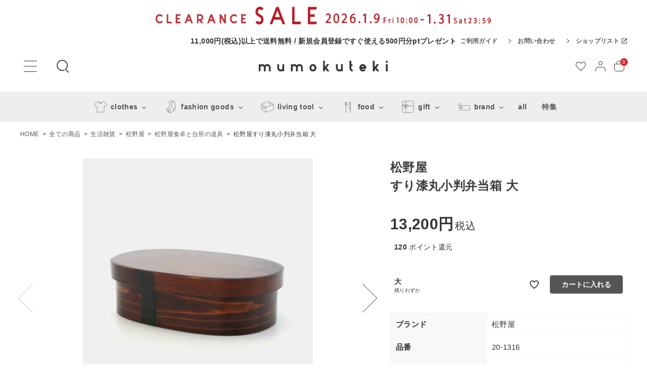

--- FILE ---
content_type: text/html;charset=UTF-8
request_url: https://www.mumokuteki.jp/c/all_items/living_tool/matsunoya/tableware_tool_m/item_matsunoya_3486
body_size: 31310
content:
<!DOCTYPE html>
<html lang="ja"><head>
  <meta charset="UTF-8">
  
  <title>松野屋すり漆丸小判弁当箱 大 | mumokutekiオンラインストア</title>
  <meta name="viewport" content="width=device-width">


    <meta name="description" content="松野屋すり漆丸小判弁当箱 大 | mumokuteki-大人ナチュラル服の公式通販サイトmumokuteki-ムモクテキ-のレディースファッションウェア商品ページです。">
    <meta name="keywords" content="松野屋すり漆丸小判弁当箱 大,松野屋&lt;br&gt;食卓と台所の道具,mumokutekiオンラインストア">
  
  <link rel="stylesheet" href="https://mumokuteki.itembox.design/system/fs_style.css?t=20251118042547">
  <link rel="stylesheet" href="https://mumokuteki.itembox.design/generate/theme1/fs_theme.css?t=20260112172219">
  <link rel="stylesheet" href="https://mumokuteki.itembox.design/generate/theme1/fs_original.css?t=20260112172219">
  
  <link rel="canonical" href="https://www.mumokuteki.jp/c/all_items/living_tool/matsunoya/tableware_tool_m/item_matsunoya_3486">
  
  
  
  
  <script>
    window._FS=window._FS||{};_FS.val={"tiktok":{"enabled":false,"pixelCode":null},"recaptcha":{"enabled":false,"siteKey":null},"clientInfo":{"memberId":"guest","fullName":"ゲスト","lastName":"","firstName":"ゲスト","nickName":"ゲスト","stageId":"","stageName":"","subscribedToNewsletter":"false","loggedIn":"false","totalPoints":"","activePoints":"","pendingPoints":"","purchasePointExpiration":"","specialPointExpiration":"","specialPoints":"","pointRate":"","companyName":"","membershipCardNo":"","wishlist":"","prefecture":""},"recommend3":{"measurable":true,"recommendable":true,"sandbox":false},"enhancedEC":{"ga4Dimensions":{"userScope":{"login":"{@ member.logged_in @}","stage":"{@ member.stage_order @}"}},"amazonCheckoutName":"Amazon Pay","measurementId":"G-8DR5N6FL44","dimensions":{"dimension1":{"key":"log","value":"{@ member.logged_in @}"},"dimension2":{"key":"mem","value":"{@ member.stage_order @}"}}},"shopKey":"mumokuteki","device":"PC","productType":"1","cart":{"stayOnPage":false}};
  </script>
  
  <script src="/shop/js/webstore-nr.js?t=20251118042547"></script>
  <script src="/shop/js/webstore-vg.js?t=20251118042547"></script>
  
  
    <script defer src="https://analytics.contents.by-fw.jp/script/v0/flywheel.js"></script>
    <script src="https://static.contents.by-fw.jp/flywheelRecommend/v0/flywheelHistory.js"></script>
    <script src="https://static.contents.by-fw.jp/flywheelRecommend/v0/flywheelRecommend.js"></script>
  
  
  
  
  
  
  
    <script type="text/javascript" >
      document.addEventListener('DOMContentLoaded', function() {
        _FS.CMATag('{"fs_member_id":"{@ member.id @}","fs_page_kind":"product","fs_product_url":"item_matsunoya_3486"}')
      })
    </script>
  
  
  <meta name="thumbnail" content="https://www.mumokuteki.jp/images/common/meta-thumbnail.jpg">

<!-- webfont -->
<!-- <link rel="stylesheet" href="https://use.fontawesome.com/releases/v5.5.0/css/all.css"> -->
<link href="https://fonts.googleapis.com/icon?family=Material+Icons" rel="stylesheet">

<link rel="stylesheet" href="https://www.mumokuteki.jp/images/new/main01.css" type="text/css" />

<script src="//ajax.googleapis.com/ajax/libs/jquery/3.3.1/jquery.min.js"></script>
<script src="//cdn.jsdelivr.net/bxslider/4.2.12/jquery.bxslider.min.js"></script>
<script src="//cdnjs.cloudflare.com/ajax/libs/slick-carousel/1.8.1/slick.min.js"></script>
<meta name="google-site-verification" content="H5HKHYyeAwZ2w5awfWMhAdvJVqBzeAb30heL_Pkr50k" />


<script async src="https://www.googletagmanager.com/gtag/js?id=G-8DR5N6FL44"></script>

<script><!--
_FS.setTrackingTag('%3C%21--+Google+tag+%28gtag.js%29+--%3E%0D%0A%3Cscript+async+src%3D%22https%3A%2F%2Fwww.googletagmanager.com%2Fgtag%2Fjs%3Fid%3DAW-11136247541%22%3E%3C%2Fscript%3E%0D%0A%3Cscript%3E%0D%0A++window.dataLayer+%3D+window.dataLayer+%7C%7C+%5B%5D%3B%0D%0A++function+gtag%28%29%7BdataLayer.push%28arguments%29%3B%7D%0D%0A++gtag%28%27js%27%2C+new+Date%28%29%29%3B%0D%0A%0D%0A++gtag%28%27config%27%2C+%27AW-11136247541%27%29%3B%0D%0A%3C%2Fscript%3E%0A%3Cscript%3E%0D%0Agtag%28%27event%27%2C%27view_item%27%2C+%7B%0D%0A%27value%27%3A+13200%2C%0D%0A%27items%27%3A+%5B%0D%0A%7B%0D%0A%27id%27%3A+4166%2C%0D%0A%27google_business_vertical%27%3A+%27retail%27%0D%0A%7D%0D%0A%5D%0D%0A%7D%29%3B%0D%0A%3C%2Fscript%3E%0A%3C%21--+Facebook+Pixel+Code+--%3E%0D%0A%3Cscript%3E%0D%0A%21function%28f%2Cb%2Ce%2Cv%2Cn%2Ct%2Cs%29%0D%0A%7Bif%28f.fbq%29return%3Bn%3Df.fbq%3Dfunction%28%29%7Bn.callMethod%3F%0D%0An.callMethod.apply%28n%2Carguments%29%3An.queue.push%28arguments%29%7D%3B%0D%0Aif%28%21f._fbq%29f._fbq%3Dn%3Bn.push%3Dn%3Bn.loaded%3D%210%3Bn.version%3D%272.0%27%3B%0D%0An.queue%3D%5B%5D%3Bt%3Db.createElement%28e%29%3Bt.async%3D%210%3B%0D%0At.src%3Dv%3Bs%3Db.getElementsByTagName%28e%29%5B0%5D%3B%0D%0As.parentNode.insertBefore%28t%2Cs%29%7D%28window%2C+document%2C%27script%27%2C%0D%0A%27https%3A%2F%2Fconnect.facebook.net%2Fen_US%2Ffbevents.js%27%29%3B%0D%0Afbq%28%27init%27%2C+%27298026301581984%27%29%3B%0D%0Afbq%28%27track%27%2C+%27PageView%27%29%3B%0D%0A%3C%2Fscript%3E%0D%0A%3Cnoscript%3E%3Cimg+height%3D%221%22+width%3D%221%22+style%3D%22display%3Anone%22%0D%0Asrc%3D%22https%3A%2F%2Fwww.facebook.com%2Ftr%3Fid%3D298026301581984%26ev%3DPageView%26noscript%3D1%22%0D%0A%2F%3E%3C%2Fnoscript%3E%0D%0A%3C%21--+End+Facebook+Pixel+Code+--%3E%0A%3Cscript+async+src%3D%22https%3A%2F%2Fs.yimg.jp%2Fimages%2Flisting%2Ftool%2Fcv%2Fytag.js%22%3E%3C%2Fscript%3E%0A%3Cscript%3E%0Awindow.yjDataLayer+%3D+window.yjDataLayer+%7C%7C+%5B%5D%3B%0Afunction+ytag%28%29+%7B+yjDataLayer.push%28arguments%29%3B+%7D%0Aytag%28%7B%22type%22%3A%22ycl_cookie%22%7D%29%3B%0A%3C%2Fscript%3E%0A%3C%21--+Optimize+Next+--%3E%0A%3Cscript%3E%28function%28p%2Cr%2Co%2Cj%2Ce%2Cc%2Ct%2Cg%29%7B%0Ap%5B%27_%27%2Bt%5D%3D%7B%7D%3Bg%3Dr.createElement%28%27script%27%29%3Bg.src%3D%27https%3A%2F%2Fwww.googletagmanager.com%2Fgtm.js%3Fid%3DGTM-%27%2Bt%3Br%5Bo%5D.prepend%28g%29%3B%0Ag%3Dr.createElement%28%27style%27%29%3Bg.innerText%3D%27.%27%2Be%2Bt%2B%27%7Bvisibility%3Ahidden%21important%7D%27%3Br%5Bo%5D.prepend%28g%29%3B%0Ar%5Bo%5D%5Bj%5D.add%28e%2Bt%29%3BsetTimeout%28function%28%29%7Bif%28r%5Bo%5D%5Bj%5D.contains%28e%2Bt%29%29%7Br%5Bo%5D%5Bj%5D.remove%28e%2Bt%29%3Bp%5B%27_%27%2Bt%5D%3D0%7D%7D%2Cc%29%0A%7D%29%28window%2Cdocument%2C%27documentElement%27%2C%27classList%27%2C%27loading%27%2C2000%2C%27N4X2987V%27%29%3C%2Fscript%3E%0A%3C%21--+End+Optimize+Next+--%3E%0A%3C%21--+Google+Tag+Manager+--%3E%0A%3Cscript%3E%28function%28w%2Cd%2Cs%2Cl%2Ci%29%7Bw%5Bl%5D%3Dw%5Bl%5D%7C%7C%5B%5D%3Bw%5Bl%5D.push%28%7B%27gtm.start%27%3A%0Anew+Date%28%29.getTime%28%29%2Cevent%3A%27gtm.js%27%7D%29%3Bvar+f%3Dd.getElementsByTagName%28s%29%5B0%5D%2C%0Aj%3Dd.createElement%28s%29%2Cdl%3Dl%21%3D%27dataLayer%27%3F%27%26l%3D%27%2Bl%3A%27%27%3Bj.async%3Dtrue%3Bj.src%3D%0A%27https%3A%2F%2Fwww.googletagmanager.com%2Fgtm.js%3Fid%3D%27%2Bi%2Bdl%3Bf.parentNode.insertBefore%28j%2Cf%29%3B%0A%7D%29%28window%2Cdocument%2C%27script%27%2C%27dataLayer%27%2C%27GTM-K3785C2%27%29%3B%3C%2Fscript%3E%0A%3C%21--+End+Google+Tag+Manager+--%3E');
--></script>
</head>
<body class="fs-body-product fs-body-product-item_matsunoya_3486" id="fs_ProductDetails">
<script><!--
_FS.setTrackingTag('%3Cscript%3E%0D%0A%28function%28w%2Cd%2Cs%2Cc%2Ci%29%7Bw%5Bc%5D%3Dw%5Bc%5D%7C%7C%7B%7D%3Bw%5Bc%5D.trackingId%3Di%3B%0D%0Avar+f%3Dd.getElementsByTagName%28s%29%5B0%5D%2Cj%3Dd.createElement%28s%29%3Bj.async%3Dtrue%3B%0D%0Aj.src%3D%27%2F%2Fcdn.contx.net%2Fcollect.js%27%3Bf.parentNode.insertBefore%28j%2Cf%29%3B%0D%0A%7D%29%28window%2Cdocument%2C%27script%27%2C%27contx%27%2C%27CTX-x-2XICjlYs%27%29%3B%0D%0A%3C%2Fscript%3E%0D%0A%0A%3C%21--+Google+Tag+Manager+%28noscript%29+--%3E%0A%3Cnoscript%3E%3Ciframe+src%3D%22https%3A%2F%2Fwww.googletagmanager.com%2Fns.html%3Fid%3DGTM-K3785C2%22%0Aheight%3D%220%22+width%3D%220%22+style%3D%22display%3Anone%3Bvisibility%3Ahidden%22%3E%3C%2Fiframe%3E%3C%2Fnoscript%3E%0A%3C%21--+End+Google+Tag+Manager+%28noscript%29+--%3E');
--></script>
<div class="fs-l-page">
<header class="hdr--typeH" id="hdr">
<div class="hdrFixed--pc">
<div style="text-align: center; width: 100%; background-color: #ffffff; margin:0 auto 0 auto;"><!--#b71c25 赤 #e57600　オレンジ　#1979ab　青-->
 <div style="text-align: center; max-width: 750px; width: 100%; margin:0 auto; padding: 0 auto;">

  <!-- POINT UPバナー
<a href="https://www.mumokuteki.jp/2025/12/06/pointupcampaign//"><img src="https://mumokuteki.itembox.design/item/202512/202512_pointup.jpg" alt="メンバー限定POINT UP! " width="98%"></a>
  -->
  
<a href="https://www.mumokuteki.jp/c/category/cat_sale">
<img src="https://mumokuteki.itembox.design/item/202601/20260109_saletop.jpg" alt="2026 clearance sale " width="98%">
<!--<img src="https://mumokuteki.itembox.design/item/202512/20251226_sale_bn.jpg" alt="2025 winter sale " width="98%">-->
</a>
 </div>
</div>

<div class="hdrTop">
  <div class="hdrInner">
    <p class="hdrInfo">
      <!--<span>SPECIAL OFFER</span>　-->11,000円(税込)以上で送料無料 / 新規会員登録ですぐ使える500円分ptプレゼント<!--＼ ポイント10倍キャンペーン実施中 3/17(sun)まで ／-->
    </p>
    <nav class="exNav exNav--typeA">
      <ul>
        <li><a href="/f/guide">ご利用ガイド</a></li>
        <li><a href="/contact">お問い合わせ</a></li>
        <li><a href="https://mumokuteki.com/shop" target="_blank">ショップリスト<img src="https://www.mumokuteki.jp/images/new/icon_tab.svg" alt="アイコン"></a></li>
      </ul>
    </nav>
  </div>
</div>

<div class="hdrMiddle hdrMiddle--logoCenter">
  <div class="hdrInner">
    <div class="hdrMiddle__left">
      <nav class="iconNav">
        <ul>
          <li>
            <div class="menuToggle">
              <img src="https://www.mumokuteki.jp/images/new/icon_menu.svg" alt="アイコン">
            </div>
          </li>
          <li class="hdrSearch--toggle pcOnly" style="margin-left: 0;">
            <span>
              <img src="https://www.mumokuteki.jp/images/new/hd_ic01.png" alt="検索" width="30" height="30">
              <!-- <form action="/p/search" class="searchForm searchFormB">
                <div class="searchForm__inner">
                  <input type="text" value="" name="keyword" id="s" placeholder="何をお探しでしょうか？" readonly>
                  <button type="submit" class="searchForm__submit"><img src="https://www.mumokuteki.jp/images/new/hd_ic01.png" alt="検索" class="gNav__listIcon" width="20" height="20"></button>
                </div>
              </form> -->
            </span>
             <div class="hdrSearch__wrap">
              <div class="hdrSearch__area">
                <form action="/p/search" class="searchForm searchFormB">
                  <div class="searchForm__inner"><input type="text" value="" name="keyword" id="s" placeholder="何をお探しでしょうか？">
                    <button type="submit" class="searchForm__submit"><img src="https://www.mumokuteki.jp/images/new/hd_ic01.png" alt="検索" class="gNav__listIcon" width="20" height="20"></button>
<input type="hidden" name="sort" value="priority"/>
                  </div>
                </form>
                <div class="sds__hotword">
                  <ul>
                    <li class="keywordList__unit"><a href="/c/new_arrival">新商品</a></li>
<li class="keywordList__unit"><a href="/p/search?keyword=&tag=formal&sort=priority">フォーマル</a></li>
<li class="keywordList__unit"><a href="/c/category/cat_sale">SALE</a></li>
<li class="keywordList__unit"><a href="https://www.mumokuteki.jp/c/all_items/food/sweets/chocolate">チョコレート</a></li>
<li class="keywordList__unit"><a href="https://www.mumokuteki.jp/feature/17558/">温活</a></li>
<li class="keywordList__unit"><a href="https://www.mumokuteki.jp/c/all_items/fashion_goods/shoes">靴</a></li>
<li class="keywordList__unit"><a href="/c/all_items/fashion_goods/bag">バッグ</a></li>
<li class="keywordList__unit"><a href="/c/all_items/clothes/outerwear">コート</a></li>
<li class="keywordList__unit"><a href="/c/all_items/fashion_goods/wallet">財布</a></li>
<li class="keywordList__unit"><a href="/c/all_items/clothes/onepiece">ワンピース</a></li>
<li class="keywordList__unit"><a href="/p/search?keyword=&tag=knit&sort=priority">ニット</a></li>
<li class="keywordList__unit"><a href="/p/search?keyword=&tag=vest&sort=priority">ベスト</a></li>
<li class="keywordList__unit"><a href="/c/all_items/clothes/used">古着</a></li>
<li class="keywordList__unit"><a href="/c/all_items/living_tool/matsunoya">松野屋</a></li>

<li class="keywordList__unit"><a href="/c/category/cat_restock">再入荷</a></li>
<li class="keywordList__unit"><a href="https://www.mumokuteki.jp/2025/10/07/pick_up_in_store/">店舗受け取り</a></li>
<li class="keywordList__unit"><a href="https://www.mumokuteki.jp/2025/10/01/shipping_cost/">送料は？</a></li>
<li class="keywordList__unit"><a href="https://www.mumokuteki.jp/2025/10/01/shipping_date/">いつ届く？</a></li>
<li class="keywordList__unit"><a href="https://www.mumokuteki.jp/2025/10/01/return_policy/">返品方法</a></li>
<li class="keywordList__unit"><a href="https://www.mumokuteki.jp/2025/11/19/20251120-menberid/">アプリ会員統合方法</a></li>


<!--<li class="keywordList__unit"><a href="/p/search?keyword=リネン&sort=priority">リネン</a></li>-->
<!--<li class="keywordList__unit"><a href="/c/all_items/clothes/onepiece">ワンピース</a></li>-->
<!--<li class="keywordList__unit"><a href="/c/all_items/living_tool/matsunoya">松野屋</a></li>-->
<!--<li class="keywordList__unit"><a href="/p/search?keyword=&tag=タグ名&sort=priority">キーワード名</a></li>-->
<!--<li class="keywordList__unit"><a href="#">キーワード名</a></li>-->
<!--<li class="keywordList__unit"><a href="#">キーワード名</a></li>-->
<!--<li class="keywordList__unit"><a href="#">キーワード名</a></li>-->
                  </ul>
                </div>
              </div>
              <h2 class="h2A mt30">商品カテゴリー</h2>
              <div class="row cateList flex-center mb15">
                <div class="col-tab-6 col-pc-3">
                  <a href="/c/all_items/clothes" class="iconButton--square">
                    <span><img src="https://www.mumokuteki.jp/images/new/drw_ic01_sp.png" class="bnr" alt="アイコン"></span>
                    <span>clothes</span>
                  </a>
                </div>
                <div class="col-tab-6 col-pc-3">
                  <a href="/c/all_items/fashion_goods" class="iconButton--square">
                    <span><img src="https://www.mumokuteki.jp/images/new/drw_ic02_sp.png" class="bnr" alt="アイコン"></span>
                    <span>fashion goods</span>
                  </a>
                </div>
                <div class="col-tab-6 col-pc-3">
                  <a href="/c/all_items/living_tool" class="iconButton--square">
                    <span><img src="https://www.mumokuteki.jp/images/new/drw_ic03_sp.png" class="bnr" alt="アイコン"></span>
                    <span>living tool</span>
                  </a>
                </div>
              </div>
              <div class="row cateList flex-center">
                <div class="col-tab-6 col-pc-3">
                  <a href="/c/all_items/food" class="iconButton--square">
                    <span><img src="https://www.mumokuteki.jp/images/new/drw_ic04_sp.png" class="bnr" alt="アイコン"></span>
                    <span>food</span>
                  </a>
                </div>
                <div class="col-tab-6 col-pc-3">
                  <a href="/c/brand" class="iconButton--square">
                    <span><img src="https://www.mumokuteki.jp/images/new/drw_ic05_sp.png" class="bnr" alt="アイコン"></span>
                    <span>brand</span>
                  </a>
                </div>
                <div class="col-tab-6 col-pc-3">
                  <a href="/c/all_items/gift" class="iconButton--square">
                    <span><img src="https://www.mumokuteki.jp/images/new/drw_ic06_sp.png" class="bnr" alt="アイコン"></span>
                    <span>gift</span>
                  </a>
                </div>
              </div>
            </div>
          </li>
        </ul>
      </nav>
    </div>
    <div id="hdrLogo" itemscope itemtype="http://schema.org/Organization" class="hdrMiddle__center">
      <a href="/" itemprop="url">
        <picture>
          <!-- SP用 --><source srcset="https://www.mumokuteki.jp/images/new/hd_logo_sp.png" width="168" media="(max-width: 750px)">
          <!-- PC用 --><img itemprop="logo" src="https://www.mumokuteki.jp/images/new/hd_logo_sp.png" alt="mumokuteki" width="255">
        </picture>
      </a>
    </div>
    <div class="hdrMiddle__right">
      <nav class="iconNav">
        <ul>
          <li><a href="/my/wishlist"><svg width="24" height="24" viewBox="0 0 24 24" fill="none" xmlns="http://www.w3.org/2000/svg"><path fill-rule="evenodd" clip-rule="evenodd" d="M11.2146 18.958L11.2161 18.9593L12.0025 19.6616L12.7846 18.9685C12.7849 18.9682 12.7853 18.9679 12.7856 18.9676C15.3808 16.6542 17.4527 14.8064 18.888 13.0838C20.3127 11.3741 21 9.91423 21 8.3951C21 5.94419 19.046 4 16.5 4C15.9031 4 15.2453 4.25151 14.5638 4.70927C13.8894 5.16227 13.2645 5.76887 12.7551 6.35556C12.5652 6.57434 12.2897 6.7 12 6.7C11.7103 6.7 11.4348 6.57434 11.2449 6.35556C10.7355 5.76887 10.1106 5.16227 9.43616 4.70927C8.75466 4.25151 8.09693 4 7.5 4C4.95404 4 3 5.94419 3 8.3951C3 9.91422 3.68733 11.374 5.11178 13.0823C6.54709 14.8037 8.6192 16.6494 11.2146 18.958ZM13.45 19.715L12 21L10.55 19.7052L10.5373 19.6939C5.39442 15.1193 2 12.1 2 8.3951C2 5.37384 4.42 3 7.5 3C8.90605 3 10.2664 3.94318 11.3119 4.96775C11.5602 5.21109 11.7908 5.45902 12 5.7C12.2092 5.45902 12.4398 5.21109 12.6881 4.96775C13.7336 3.94318 15.0939 3 16.5 3C19.58 3 22 5.37384 22 8.3951C22 12.0935 18.6174 15.1088 13.4895 19.6798L13.45 19.715Z" fill="#333333"/></svg></a></li>
          <li class="pcOnly"><a href="/my/top"><svg width="24" height="24" viewBox="0 0 24 24" fill="none" xmlns="http://www.w3.org/2000/svg"><path fill-rule="evenodd" clip-rule="evenodd" d="M12 3C10.3431 3 9 4.34315 9 6C9 7.65685 10.3431 9 12 9C13.6569 9 15 7.65685 15 6C15 4.34315 13.6569 3 12 3ZM8 6C8 3.79086 9.79086 2 12 2C14.2091 2 16 3.79086 16 6C16 8.20914 14.2091 10 12 10C9.79086 10 8 8.20914 8 6ZM8.5 14C5.71899 14 3 16.1132 3 19.2143V21.5C3 21.7761 2.77614 22 2.5 22C2.22386 22 2 21.7761 2 21.5V19.2143C2 15.4532 5.28101 13 8.5 13H15.5C18.719 13 22 15.4532 22 19.2143V21.5C22 21.7761 21.7761 22 21.5 22C21.2239 22 21 21.7761 21 21.5V19.2143C21 16.1132 18.281 14 15.5 14H8.5Z" fill="#333333"/></svg></a></li>
          <li><a href="/p/cart" class="iconNav__cart"><span class="cartAmount wpHide fs-client-cart-count"></span><svg width="20" height="21" viewBox="0 0 20 21" fill="none" xmlns="http://www.w3.org/2000/svg"><path d="M15.5 20.5H4.5C2.3 20.5 0.5 18.7 0.5 16.5V6.5H19.5V16.5C19.5 18.7 17.7 20.5 15.5 20.5Z" stroke="#333333" stroke-linecap="square"/>
        <path d="M15.5 6V5.5C15.5 2.7 13.2576 0.5 10 0.5C7.2 0.5 4.5 2.7 4.5 5.5V6" stroke="#333333" stroke-linecap="square"/></svg></a></li>
        </ul>
      </nav>

    </div>
  </div>
</div>
</div>
<div class="hdrBottom hdrBottom--onlyNav pcOnly">
  <div class="hdrInner">
    <nav class="gNav gNav--typeA">
      <ul>
        <li class="hasChildren downMenu">
          <a href="/c/all_items/clothes"><img src="https://www.mumokuteki.jp/images/new/drw_ic01_sp.png" width="40" alt="アイコン">clothes</a>
          <ul>
            <li><a href="/c/all_items/clothes/onepiece">ワンピース</a></li>
            <li><a href="/c/all_items/clothes/tops">トップス</a></li>
            <li><a href="/c/all_items/clothes/bottoms">ボトムス</a></li>
            <li><a href="/c/all_items/clothes/outerwear">アウター</a></li>
            <li><a href="/c/all_items/clothes/underwear">アンダーウェア</a></li>
            <li><a href="/c/all_items/clothes/used">古着</a></li>
          </ul>
        </li>
        <li class="hasChildren downMenu">
          <a href="/c/all_items/fashion_goods"><img src="https://www.mumokuteki.jp/images/new/drw_ic02_sp.png" width="40" alt="アイコン">fashion goods</a>
          <ul>
            <li><a href="/c/all_items/fashion_goods/accessories">アクセサリー</a></li>
            <li><a href="/c/all_items/fashion_goods/bag">かばん</a></li>
            <li><a href="/c/all_items/fashion_goods/shoes">靴</a></li>
            <li><a href="/c/all_items/fashion_goods/socks">靴下</a></li>
            <li><a href="/c/all_items/fashion_goods/hat">帽子</a></li>
            <li><a href="/c/all_items/fashion_goods/handkerchief">ハンカチ</a></li>
            <li><a href="/c/all_items/fashion_goods/arm_cover">アームカバー</a></li>
            <li><a href="/c/all_items/fashion_goods/wallet">財布</a></li>
            <li><a href="/c/all_items/fashion_goods/gloves">手袋・アームウォーマー</a></li>
            <li><a href="/c/all_items/fashion_goods/muffler">ストール・マフラー</a></li>
            <li><a href="/c/all_items/fashion_goods/fashion_accessories">その他服飾小物</a></li>

          </ul>
        </li>
        <li class="hasChildren downMenu">
          <a href="/c/all_items/living_tool"><img src="https://www.mumokuteki.jp/images/new/drw_ic03_sp.png" width="40" alt="アイコン">living tool</a>
          <ul>
            <li><a href="/c/all_items/living_tool/matsunoya">松野屋</a></li>
            <li><a href="/c/all_items/living_tool/interior">インテリア</a></li>
            <li><a href="/c/all_items/living_tool/tableware_tool">キッチン＆ダイニング用品</a></li>
            <li><a href="/c/all_items/living_tool/cleaning_tool">掃除・洗濯用品</a></li>
            <li><a href="/c/all_items/living_tool/cosme">コスメ・スキンケア</a></li>
            <li><a href="/c/all_items/living_tool/bathroom_tool">バス・洗面用品</a></li>
            <li><a href="/c/all_items/living_tool/stationery">ステーショナリー</a></li>
          </ul>
        </li>
        <li class="hasChildren downMenu">
          <a href="/c/all_items/food"><img src="https://www.mumokuteki.jp/images/new/drw_ic04_sp.png" width="40" alt="アイコン">food</a>
          <ul>
            <li><a href="/c/all_items/food/sweets">スイーツ・お菓子</a></li>
            <li><a href="/c/all_items/food/foods">食品</a></li>
            <li><a href="/c/all_items/food/drink">ドリンク</a></li>
            <li><a href="/c/all_items/food/seasoning">調味料</a></li>
            <li><a href="/c/all_items/food/vegan">ヴィーガン</a></li>
            <li><a href="/c/all_items/food/gluten_free">グルテンフリー</a></li>
            <li><a href="/c/all_items/food/organic">オーガニック</a></li>
          </ul>
        </li>
        <li class="hasChildren downMenu">
          <a href="/c/all_items/gift"><img src="https://www.mumokuteki.jp/images/new/drw_ic06_sp.png" width="40" alt="アイコン">gift</a>
          <ul>
<!--非表示--><!--<li><a href="/c/all_items/gift/senior_gifts">敬老の日のおくりもの</a></li>-->
<!--非表示--><!--<li><a href="/c/all_items/gift/summergift">夏のおくりもの 残暑見舞い</a></li>-->
            <li><a href="/c/all_items/gift/wintergift">冬のおくりもの</a></li>
            <li><a href="/c/all_items/gift/giftset">ギフトセット</a></li>
            <li><a href="/c/all_items/gift/birthday">誕生日のお祝い</a></li>
            <li><a href="/c/all_items/gift/newlife">入学・就職の祝い</a></li>
            <li><a href="/c/all_items/gift/marriage">ご結婚・ご出産のお祝い</a></li>
<!--非表示--><!--<li><a href="/c/all_items/gift/mother">母の日ギフト</a></li>-->
          </ul>
        </li>
        <li class="hasChildren downMenu">
          <a href="/c/brand"><img src="https://www.mumokuteki.jp/images/new/drw_ic05_sp.png" width="40" alt="アイコン">brand</a>
          <ul>
           <li><a href="/c/brand/fashion_brand">fashion brand</a></li>
            <li><a href="/c/brand/living_tool_brand">living tool brand</a></li>
            <li><a href="/c/brand/food_brand">food brand</a></li>
            
          </ul>
        </li>
        <li class="">
            <a href="/c/all_items/">all</a>
        </li>
        <li class="">
          <a href="/feature/">特集</a>
        </li>
      </ul>
    </nav>
  </div>
</div>
<div class="hdrBottom spOnly hdrFixed--sp">
  <nav class="bottomNav">
    <ul>
      <li class="hdrSearch--toggle">
        <a href="#">
          <span class="bottomNav__icon"><img src="https://www.mumokuteki.jp/images/new/hd_ic01_sp.png" alt="アイコン"></span>
          <span class="bottomNav__text">カテゴリ</span>
        </a>
        <div class="hdrSearch__wrap" style="display: none;">
          <div class="row cateList flex-center">
            <div class="col-tab-6 col-pc-3">
              <a href="/c/all_items/clothes" class="iconButton--square">
                <span><img src="https://www.mumokuteki.jp/images/new/drw_ic01_sp.png" class="bnr" alt="アイコン"></span>
                <span>clothes</span>
              </a>
            </div>
            <div class="col-tab-6 col-pc-3">
              <a href="/c/all_items/fashion_goods" class="iconButton--square">
                <span><img src="https://www.mumokuteki.jp/images/new/drw_ic02_sp.png" class="bnr" alt="アイコン"></span>
                <span>fashion goods</span>
              </a>
            </div>
            <div class="col-tab-6 col-pc-3">
              <a href="/c/all_items/living_tool" class="iconButton--square">
                <span><img src="https://www.mumokuteki.jp/images/new/drw_ic03_sp.png" class="bnr" alt="アイコン"></span>
                <span>living tool</span>
              </a>
            </div>
            <div class="col-tab-6 col-pc-3">
              <a href="/c/all_items/food" class="iconButton--square">
                <span><img src="https://www.mumokuteki.jp/images/new/drw_ic04_sp.png" class="bnr" alt="アイコン"></span>
                <span>food</span>
              </a>
            </div>
<!--セール追加-->
           <div class="col-tab-6 col-pc-3">
              <a href="/c/category/cat_sale" class="iconButton--square">
                <span><img src="https://mumokuteki.itembox.design/item/hd_ic06_sp.png" class="bnr" alt="アイコン"></span>
                <span>sale</span>
              </a>
            </div>
<!--セール追加
            <div class="col-tab-6 col-pc-3">
              <a href="/c/all_items/gift" class="iconButton--square">
                <span><img src="https://www.mumokuteki.jp/images/new/drw_ic06_sp.png" class="bnr" alt="アイコン"></span>
                <span>gift</span>
              </a>
            </div>
-->
            <div class="col-tab-6 col-pc-3">
              <a href="/c/brand" class="iconButton--square">
                <span><img src="https://www.mumokuteki.jp/images/new/drw_ic05_sp.png" class="bnr" alt="アイコン"></span>
                <span>brand</span>
              </a>
            </div>



          </div>
        </div>
      </li>
      <li class="hdrSearch--toggle">
        <a href="#">
          <span class="bottomNav__icon"><img src="https://www.mumokuteki.jp/images/new/hd_ic02_sp.png" alt="アイコン"></span>
          <span class="bottomNav__text">商品検索</span>
        </a>
        <div class="hdrSearch__wrap" style="display: none;">
          <form action="/p/search" class="searchForm searchFormB">
            <div class="searchForm__inner">
              <input type="text" value="" name="keyword" id="s" placeholder="何をお探しでしょうか？">
              <button type="submit" class="searchForm__submit"><img src="https://www.mumokuteki.jp/images/new/hd_ic01.png" alt="検索" class="gNav__listIcon" width="20" height="20"></button>
            <input type="hidden"name="sort"value="priority"/>
</div>
          </form>
          <div class="sds__hotword">
          <h3>カテゴリーから探す</h3>
          <div class="row cateList flex-center">
            <div class="col-tab-6 col-pc-3">
              <a href="/c/all_items/clothes" class="iconButton--square">
                <span><img src="https://www.mumokuteki.jp/images/new/drw_ic01_sp.png" class="bnr" alt="アイコン"></span>
                <span>clothes</span>
              </a>
            </div>
            <div class="col-tab-6 col-pc-3">
              <a href="/c/all_items/fashion_goods" class="iconButton--square">
                <span><img src="https://www.mumokuteki.jp/images/new/drw_ic02_sp.png" class="bnr" alt="アイコン"></span>
                <span>fashion goods</span>
              </a>
            </div>
            <div class="col-tab-6 col-pc-3">
              <a href="/c/all_items/living_tool" class="iconButton--square">
                <span><img src="https://www.mumokuteki.jp/images/new/drw_ic03_sp.png" class="bnr" alt="アイコン"></span>
                <span>living tool</span>
              </a>
            </div>
            <div class="col-tab-6 col-pc-3">
              <a href="/c/all_items/food" class="iconButton--square">
                <span><img src="https://www.mumokuteki.jp/images/new/drw_ic04_sp.png" class="bnr" alt="アイコン"></span>
                <span>food</span>
              </a>
            </div>
            <div class="col-tab-6 col-pc-3">
              <a href="/c/brand/fashion_brand" class="iconButton--square">
                <span><img src="https://www.mumokuteki.jp/images/new/drw_ic05_sp.png" class="bnr" alt="アイコン"></span>
                <span>brand</span>
              </a>
            </div>
<!--セール追加-->
            <div class="col-tab-6 col-pc-3">
              <a href="/c/category/cat_sale" class="iconButton--square">
                <span><img src="https://mumokuteki.itembox.design/item/hd_ic06_sp.png" class="bnr" alt="アイコン"></span>
                <span>sale</span>
              </a>
            </div>
<!--セール追加
           <div class="col-tab-6 col-pc-3">
              <a href="/c/all_items/gift" class="iconButton--square">
                <span><img src="https://www.mumokuteki.jp/images/new/drw_ic06_sp.png" class="bnr" alt="アイコン"></span>
                <span>gift</span>
              </a>
            </div>
-->


          </div>
          </div>
          <div class="sds__hotword">
            <h3>よく検索されるキーワード</h3>
            <ul>
              <li class="keywordList__unit"><a href="/c/new_arrival">新商品</a></li>
<li class="keywordList__unit"><a href="/p/search?keyword=&tag=formal&sort=priority">フォーマル</a></li>
<li class="keywordList__unit"><a href="/c/category/cat_sale">SALE</a></li>
<li class="keywordList__unit"><a href="https://www.mumokuteki.jp/c/all_items/food/sweets/chocolate">チョコレート</a></li>
<li class="keywordList__unit"><a href="https://www.mumokuteki.jp/feature/17558/">温活</a></li>
<li class="keywordList__unit"><a href="https://www.mumokuteki.jp/c/all_items/fashion_goods/shoes">靴</a></li>
<li class="keywordList__unit"><a href="/c/all_items/fashion_goods/bag">バッグ</a></li>
<li class="keywordList__unit"><a href="/c/all_items/clothes/outerwear">コート</a></li>
<li class="keywordList__unit"><a href="/c/all_items/fashion_goods/wallet">財布</a></li>
<li class="keywordList__unit"><a href="/c/all_items/clothes/onepiece">ワンピース</a></li>
<li class="keywordList__unit"><a href="/p/search?keyword=&tag=knit&sort=priority">ニット</a></li>
<li class="keywordList__unit"><a href="/p/search?keyword=&tag=vest&sort=priority">ベスト</a></li>
<li class="keywordList__unit"><a href="/c/all_items/clothes/used">古着</a></li>
<li class="keywordList__unit"><a href="/c/all_items/living_tool/matsunoya">松野屋</a></li>

<li class="keywordList__unit"><a href="/c/category/cat_restock">再入荷</a></li>
<li class="keywordList__unit"><a href="https://www.mumokuteki.jp/2025/10/07/pick_up_in_store/">店舗受け取り</a></li>
<li class="keywordList__unit"><a href="https://www.mumokuteki.jp/2025/10/01/shipping_cost/">送料は？</a></li>
<li class="keywordList__unit"><a href="https://www.mumokuteki.jp/2025/10/01/shipping_date/">いつ届く？</a></li>
<li class="keywordList__unit"><a href="https://www.mumokuteki.jp/2025/10/01/return_policy/">返品方法</a></li>
<li class="keywordList__unit"><a href="https://www.mumokuteki.jp/2025/11/19/20251120-menberid/">アプリ会員統合方法</a></li>


<!--<li class="keywordList__unit"><a href="/p/search?keyword=リネン&sort=priority">リネン</a></li>-->
<!--<li class="keywordList__unit"><a href="/c/all_items/clothes/onepiece">ワンピース</a></li>-->
<!--<li class="keywordList__unit"><a href="/c/all_items/living_tool/matsunoya">松野屋</a></li>-->
<!--<li class="keywordList__unit"><a href="/p/search?keyword=&tag=タグ名&sort=priority">キーワード名</a></li>-->
<!--<li class="keywordList__unit"><a href="#">キーワード名</a></li>-->
<!--<li class="keywordList__unit"><a href="#">キーワード名</a></li>-->
<!--<li class="keywordList__unit"><a href="#">キーワード名</a></li>-->
            </ul>
          </div>
        </div>
      </li>
      <li>
        <a href="/#sec_ranking">
          <span class="bottomNav__icon"><img src="https://www.mumokuteki.jp/images/new/hd_ic03_sp.png" alt="アイコン"></span>
          <span class="bottomNav__text">ランキング</span>
        </a>
      </li>
      <li>
        <a href="/c/new_arrival">
          <span class="bottomNav__icon"><img src="https://www.mumokuteki.jp/images/new/hd_ic04_sp.png" alt="アイコン"></span>
          <span class="bottomNav__text">新入荷</span>
        </a>
      </li>
      <li>
        <a href="/feature/">
          <span class="bottomNav__icon"><img src="https://www.mumokuteki.jp/images/new/hd_ic05_sp.png" alt="アイコン"></span>
          <span class="bottomNav__text">特集</span>
        </a>
      </li>
    </ul>
  </nav>
</div>
<script type="application/ld+json">
  {
  "@context": "http://schema.org",
  "@type": "SiteNavigationElement",
  "hasPart": [
  {"@type": "WebPage","name": "トップページ",
  "url": "https://www.mumokuteki.jp/"},
  {"@type": "WebPage","name": "新商品",
  "url": "https://www.mumokuteki.jp/c/new_arrival"},
  {"@type": "WebPage","name": "再入荷アイテム",
  "url": "https://www.mumokuteki.jp/c/category/cat_restock"},
  {"@type": "WebPage","name": "予約・限定商品",
  "url": "https://www.mumokuteki.jp/c/category/cat_preorder"},
  {"@type": "WebPage","name": "セール",
  "url": "https://www.mumokuteki.jp/c/category/cat_sale"},
  {"@type": "WebPage","name": "clothes",
  "url": "https://www.mumokuteki.jp/c/all_items/clothes"},
  {"@type": "WebPage","name": "ワンピース",
  "url": "https://www.mumokuteki.jp/c/all_items/clothes/onepiece"},
  {"@type": "WebPage","name": "トップス",
  "url": "https://www.mumokuteki.jp/c/all_items/clothes/tops"},
  {"@type": "WebPage","name": "ボトムス",
  "url": "https://www.mumokuteki.jp/c/all_items/clothes/bottoms"},
  {"@type": "WebPage","name": "アウター",
  "url": "https://www.mumokuteki.jp/c/all_items/clothes/outerwear"},
  {"@type": "WebPage","name": "アンダーウェア",
  "url": "https://www.mumokuteki.jp/c/all_items/clothes/underwear"},
  {"@type": "WebPage","name": "古着",
  "url": "https://www.mumokuteki.jp/c/all_items/clothes/used"},
  {"@type": "WebPage","name": "fashion goods",
  "url": "https://www.mumokuteki.jp/c/all_items/fashion_goods"},
  {"@type": "WebPage","name": "アクセサリー",
  "url": "https://www.mumokuteki.jp/c/all_items/fashion_goods/accessories"},
  {"@type": "WebPage","name": "かばん",
  "url": "https://www.mumokuteki.jp/c/all_items/fashion_goods/bag"},
  {"@type": "WebPage","name": "靴",
  "url": "https://www.mumokuteki.jp/c/all_items/fashion_goods/shoes"},
  {"@type": "WebPage","name": "靴下",
  "url": "https://www.mumokuteki.jp/c/all_items/fashion_goods/socks"},
  {"@type": "WebPage","name": "帽子",
  "url": "https://www.mumokuteki.jp/c/all_items/fashion_goods/hat"},
  {"@type": "WebPage","name": "ハンカチ",
  "url": "https://www.mumokuteki.jp/c/all_items/fashion_goods/handkerchief"},
  {"@type": "WebPage","name": "財布",
  "url": "https://www.mumokuteki.jp/c/all_items/fashion_goods/wallet"},
  {"@type": "WebPage","name": "服飾小物",
  "url": "https://www.mumokuteki.jp/c/all_items/fashion_goods/fashion_accessories"},
  {"@type": "WebPage","name": "ストール・マフラー・手袋",
  "url": "https://www.mumokuteki.jp/c/all_items/fashion_goods/warm_goods"},
  {"@type": "WebPage","name": "living tool",
  "url": "https://www.mumokuteki.jp/c/all_items/living_tool"},
  {"@type": "WebPage","name": "松野屋",
  "url": "https://www.mumokuteki.jp/c/all_items/living_tool/matsunoya"},
  {"@type": "WebPage","name": "インテリア",
  "url": "https://www.mumokuteki.jp/c/all_items/living_tool/interior"},
  {"@type": "WebPage","name": "食卓の道具",
  "url": "https://www.mumokuteki.jp/c/all_items/living_tool/tableware_tool"},
  {"@type": "WebPage","name": "台所の道具",
  "url": "https://www.mumokuteki.jp/c/all_items/living_tool/kitchen_tool"},
  {"@type": "WebPage","name": "掃除道具",
  "url": "https://www.mumokuteki.jp/c/all_items/living_tool/cleaning_tool"},
  {"@type": "WebPage","name": "グリーン",
  "url": "https://www.mumokuteki.jp/c/all_items/living_tool/green"},
  {"@type": "WebPage","name": "抗菌・予防",
  "url": "https://www.mumokuteki.jp/c/all_items/living_tool/antivirus"},
  {"@type": "WebPage","name": "コスメ・スキンケア",
  "url": "https://www.mumokuteki.jp/c/all_items/living_tool/cosme"},
  {"@type": "WebPage","name": "バス・洗面用品",
  "url": "https://www.mumokuteki.jp/c/all_items/living_tool/bathroom_tool"},
  {"@type": "WebPage","name": "ステーショナリー",
  "url": "https://www.mumokuteki.jp/c/all_items/living_tool/stationery"},
  {"@type": "WebPage","name": "food",
  "url": "https://www.mumokuteki.jp/c/all_items/food"},
  {"@type": "WebPage","name": "スイーツ・お菓子",
  "url": "https://www.mumokuteki.jp/c/all_items/food/sweets"},
  {"@type": "WebPage","name": "食品",
  "url": "https://www.mumokuteki.jp/c/all_items/food/foods"},
  {"@type": "WebPage","name": "ドリンク",
  "url": "https://www.mumokuteki.jp/c/all_items/food/drink"},
  {"@type": "WebPage","name": "調味料",
  "url": "https://www.mumokuteki.jp/c/all_items/food/seasoning"},
  {"@type": "WebPage","name": "ヴィーガン",
  "url": "https://www.mumokuteki.jp/c/all_items/food/vegan"},
  {"@type": "WebPage","name": "グルテンフリー",
  "url": "https://www.mumokuteki.jp/c/all_items/food/gluten_free"},
  {"@type": "WebPage","name": "オーガニック",
  "url": "https://www.mumokuteki.jp/c/all_items/food/organic"},
  {"@type": "WebPage","name": "gift",
  "url": "https://www.mumokuteki.jp/c/all_items/gift"},
  {"@type": "WebPage","name": "ギフトセット",
  "url": "https://www.mumokuteki.jp/c/all_items/gift/giftset"},
  {"@type": "WebPage","name": "誕生日のお祝い",
  "url": "https://www.mumokuteki.jp/c/all_items/gift/birthday"},
  {"@type": "WebPage","name": "入学・就職のお祝い",
  "url": "https://www.mumokuteki.jp/c/all_items/gift/newlife"},
  {"@type": "WebPage","name": "ご結婚・ご出産のお祝い",
  "url": "https://www.mumokuteki.jp/c/all_items/gift/marriage"},
  {"@type": "WebPage","name": "brand",
  "url": "https://www.mumokuteki.jp/c/brand"},
  {"@type": "WebPage","name": "living tool brand",
  "url": "https://www.mumokuteki.jp/c/brand/living_tool_brand"},
{"@type": "WebPage","name": "セール", "url": "https://www.mumokuteki.jp/c/category/cat_sale/"}
  {"@type": "WebPage","name": "food brand",
  "url": "https://www.mumokuteki.jp/c/brand/food_brand"},
  {"@type": "WebPage","name": "特集",
  "url": "https://www.mumokuteki.jp/feature/"},
  {"@type": "WebPage","name": "ご利用ガイド",
  "url": "https://www.mumokuteki.jp/f/guide"},
  {"@type": "WebPage","name": "お問い合わせ",
  "url": "https://www.mumokuteki.jp/contact/"}
  ]}
</script>
<!-- 20240910 追加 WebSite構造化データ -->
<script type="application/ld+json">
  {
  "@context" : "http://schema.org",
  "@type" : "WebSite",
  "name" : "mumokuteki",
  "url" : "https://www.mumokuteki.jp/"
  }
</script>
<!-- //20240910 追加 WebSite構造化データ -->
</header>
<aside id="drawer">
  <!--【ドロワー】-->
  <div class="drawer_bnr_clm2">
    <a href="/c/new_arrival">
      <img src="https://www.mumokuteki.jp/images/new/maga_bnr01.jpg" alt="新商品">
    </a>
    <a href="/c/category/cat_restock">
      <img src="https://www.mumokuteki.jp/images/new/maga_bnr02.jpg" alt="再入荷">
    </a>
    <a href="/c/category/cat_preorder">
      <img src="https://www.mumokuteki.jp/images/new/maga_bnr03.jpg" alt="予約限定商品">
    </a>
    <a href="/c/category/cat_sale">
      <img src="https://www.mumokuteki.jp/images/new/maga_bnr04_02.jpg" alt="SALEアイテム">
    </a>
  </div>

  <div class="drawer__account wpHide">
    <div class="drawer__accountText">
      <h2>ACCOUNT MENU</h2>
      <p class="fs-clientInfo">ようこそ　{@ member.last_name @} {@ member.first_name @} 様</p>
    </div>
    <ul class="drawer__accountNav">
      <li class="fs-clientInfo">
        <a href="/p/login" class="guest my-{@ member.logged_in @}">
          <i><svg width="30" height="30" viewBox="0 0 30 30" fill="none" xmlns="http://www.w3.org/2000/svg"><path fill-rule="evenodd" clip-rule="evenodd" d="M8 25.5C8 25.2239 8.21069 25 8.47059 25H23.5294C23.7893 25 24 25.2239 24 25.5C24 25.7761 23.7893 26 23.5294 26H8.47059C8.21069 26 8 25.7761 8 25.5Z" fill="black"/><rect x="8.5" y="4.5" width="13" height="19" rx="0.5" fill="black" stroke="black"/><path d="M7 5C7 4.44772 7.38376 4 7.85714 4H18.1429C18.6162 4 19 4.44772 19 5V25C19 25.5523 18.6162 26 18.1429 26H7.85714C7.38376 26 7 25.5523 7 25V5Z" fill="white"/><circle cx="16" cy="15" r="1" fill="black"/><path fill-rule="evenodd" clip-rule="evenodd" d="M8 5H19V23V24H20V23V5C20 4.44772 19.5523 4 19 4H8C7.44772 4 7 4.44772 7 5V25C7 25.5523 7.44772 26 8 26H19C19.5523 26 20 25.5523 20 25H19H8V5Z" fill="black"/></svg></i>ログイン
        </a>
        <a href="/p/logout" class="member my-{@ member.logged_in @}">
          <i><svg width="30" height="30" viewBox="0 0 30 30" fill="none" xmlns="http://www.w3.org/2000/svg"><path fill-rule="evenodd" clip-rule="evenodd" d="M8 25.5C8 25.2239 8.21069 25 8.47059 25H23.5294C23.7893 25 24 25.2239 24 25.5C24 25.7761 23.7893 26 23.5294 26H8.47059C8.21069 26 8 25.7761 8 25.5Z" fill="black"/><rect x="8.5" y="4.5" width="13" height="19" rx="0.5" fill="black" stroke="black"/><path d="M7 5C7 4.44772 7.38376 4 7.85714 4H18.1429C18.6162 4 19 4.44772 19 5V25C19 25.5523 18.6162 26 18.1429 26H7.85714C7.38376 26 7 25.5523 7 25V5Z" fill="white"/><circle cx="16" cy="15" r="1" fill="black"/><path fill-rule="evenodd" clip-rule="evenodd" d="M8 5H19V23V24H20V23V5C20 4.44772 19.5523 4 19 4H8C7.44772 4 7 4.44772 7 5V25C7 25.5523 7.44772 26 8 26H19C19.5523 26 20 25.5523 20 25H19H8V5Z" fill="black"/></svg></i>ログアウト
        </a>
      </li>
      <li class="fs-clientInfo">
        <a href="/p/register" class="guest my-{@ member.logged_in @}">
          <i><svg width="30" height="30" viewBox="0 0 30 30" fill="none" xmlns="http://www.w3.org/2000/svg"><path fill-rule="evenodd" clip-rule="evenodd" d="M15 5.09672C12.8443 5.09672 11.0967 6.84428 11.0967 9C11.0967 11.1557 12.8443 12.9033 15 12.9033C17.1557 12.9033 18.9033 11.1557 18.9033 9C18.9033 6.84428 17.1557 5.09672 15 5.09672ZM10 9C10 6.23858 12.2386 4 15 4C17.7614 4 20 6.23858 20 9C20 11.7614 17.7614 14 15 14C12.2386 14 10 11.7614 10 9Z" fill="black"/><path fill-rule="evenodd" clip-rule="evenodd" d="M11.034 16.9869C7.76171 16.9869 5.02045 19.86 5.02045 23.5036V25.5066C5.02045 25.7791 4.79202 26 4.51023 26C4.22844 26 4 25.7791 4 25.5066V23.5036C4 19.416 7.09906 16 11.034 16H18.966C22.9009 16 26 19.416 26 23.5036V25.5066C26 25.7791 25.7716 26 25.4898 26C25.208 26 24.9795 25.7791 24.9795 25.5066V23.5036C24.9795 19.86 22.2383 16.9869 18.966 16.9869H11.034Z" fill="black"/></svg></i>新規会員登録
        </a>
        <a href="/my/top" class="member my-{@ member.logged_in @}">
          <i><svg width="30" height="30" viewBox="0 0 30 30" fill="none" xmlns="http://www.w3.org/2000/svg"><path fill-rule="evenodd" clip-rule="evenodd" d="M15 5.09672C12.8443 5.09672 11.0967 6.84428 11.0967 9C11.0967 11.1557 12.8443 12.9033 15 12.9033C17.1557 12.9033 18.9033 11.1557 18.9033 9C18.9033 6.84428 17.1557 5.09672 15 5.09672ZM10 9C10 6.23858 12.2386 4 15 4C17.7614 4 20 6.23858 20 9C20 11.7614 17.7614 14 15 14C12.2386 14 10 11.7614 10 9Z" fill="black"/><path fill-rule="evenodd" clip-rule="evenodd" d="M11.034 16.9869C7.76171 16.9869 5.02045 19.86 5.02045 23.5036V25.5066C5.02045 25.7791 4.79202 26 4.51023 26C4.22844 26 4 25.7791 4 25.5066V23.5036C4 19.416 7.09906 16 11.034 16H18.966C22.9009 16 26 19.416 26 23.5036V25.5066C26 25.7791 25.7716 26 25.4898 26C25.208 26 24.9795 25.7791 24.9795 25.5066V23.5036C24.9795 19.86 22.2383 16.9869 18.966 16.9869H11.034Z" fill="black"/></svg></i>マイページ
        </a>
      </li>
    </ul>
  </div>

  <div class="drawer__itemList wpHide">
    <h3>最近チェックした商品</h3>
    <div class="drawer_history">
      <div class="flywheel-recommend__frame" data-frame-id="history_drawer"></div>
    </div>
    <!-- <script type="text/javascript">
      try{
      _rcmdjp._displayHistory({
        template: 'drawer_item'
      });
      } catch(err) {}
    </script> -->
  </div>

  <ul class="drawer__nav">
    <li class="hasChildren--click">
      <a href="" class="color_bg">CATEGORY</a>
      <ul style="display: none;" class="">
        <li class="hasChildren--click">
          <a href="" class="drawerIcon">
            <span class="drawerIcon__img"><img src="https://www.mumokuteki.jp/images/new/drw_ic01_sp.png" alt="アイコン"></span>
            <span class="drawerIcon__text">
              ナチュラル服
            </span>
          </a>
          <ul style="display: none;" class="child_cate">
            <li><a href="/c/all_items/clothes">全てを見る</a></li>
            <li><a href="/c/all_items/clothes/onepiece">ワンピース</a></li>
            <li><a href="/c/all_items/clothes/tops">トップス</a></li>
            <li><a href="/c/all_items/clothes/bottoms">ボトムス</a></li>
            <li><a href="/c/all_items/clothes/outerwear">アウター</a></li>
            <li><a href="/c/all_items/clothes/underwear">アンダーウェア</a></li>
            <li><a href="/c/all_items/clothes/used">古着</a></li>
          </ul>
        </li>
        <li class="hasChildren--click">
          <a href="" class="drawerIcon">
            <span class="drawerIcon__img"><img src="https://www.mumokuteki.jp/images/new/drw_ic02_sp.png" alt="アイコン"></span>
            <span class="drawerIcon__text">
              ファッション雑貨
            </span>
          </a>
          <ul style="display: none;" class="child_cate">
            <li><a href="/c/all_items/fashion_goods">全てを見る</a></li>
            <li><a href="/c/all_items/fashion_goods/accessories">アクセサリー</a></li>
            <li><a href="/c/all_items/fashion_goods/bag">かばん</a></li>
            <li><a href="/c/all_items/fashion_goods/shoes">靴</a></li>
            <li><a href="/c/all_items/fashion_goods/socks">靴下</a></li>
            <li><a href="/c/all_items/fashion_goods/hat">帽子</a></li>
            <li><a href="/c/all_items/fashion_goods/handkerchief">ハンカチ</a></li>
            <li><a href="/c/all_items/fashion_goods/arm_cover">アームカバー</a></li>
            <li><a href="/c/all_items/fashion_goods/wallet">財布</a></li>
            <li><a href="/c/all_items/fashion_goods/gloves">手袋・アームウォーマー</a></li>
            <li><a href="/c/all_items/fashion_goods/muffler">ストール・マフラー</a></li>
            <li><a href="/c/all_items/fashion_goods/fashion_accessories">その他服飾小物</a></li>
          </ul>
        </li>
        <li class="hasChildren--click">
          <a href="" class="drawerIcon">
            <span class="drawerIcon__img"><img src="https://www.mumokuteki.jp/images/new/drw_ic03_sp.png" alt="アイコン"></span>
            <span class="drawerIcon__text">
              生活雑貨
            </span>
          </a>
          <ul style="display: none;" class="child_cate">
            <li><a href="/c/all_items/living_tool">全てを見る</a></li>
            <li><a href="/c/all_items/living_tool/matsunoya">松野屋</a></li>
            <li><a href="/c/all_items/living_tool/interior">インテリア</a></li>
            <li><a href="/c/all_items/living_tool/tableware_tool">キッチン＆ダイニング用品</a></li>
            <li><a href="/c/all_items/living_tool/cleaning_tool">掃除・洗濯用品</a></li>
            <li><a href="/c/all_items/living_tool/cosme">コスメ・スキンケア</a></li>
            <li><a href="/c/all_items/living_tool/bathroom_tool">バス・洗面用品</a></li>
            <li><a href="/c/all_items/living_tool/stationery">ステーショナリー</a></li>
          </ul>
        </li>
        <li class="hasChildren--click">
          <a href="" class="drawerIcon">
            <span class="drawerIcon__img"><img src="https://www.mumokuteki.jp/images/new/drw_ic04_sp.png" alt="アイコン"></span>
            <span class="drawerIcon__text">
              食品
            </span>
          </a>
          <ul style="display: none;" class="child_cate">
            <li><a href="/c/all_items/food">全てを見る</a></li>
            <li><a href="/c/all_items/food/sweets">スイーツ・お菓子</a></li>
            <li><a href="/c/all_items/food/foods">食品</a></li>
            <li><a href="/c/all_items/food/drink">ドリンク</a></li>
            <li><a href="/c/all_items/food/seasoning">調味料</a></li>
            <li><a href="/c/all_items/food/vegan">ヴィーガン</a></li>
            <li><a href="/c/all_items/food/gluten_free">グルテンフリー</a></li>
            <li><a href="/c/all_items/food/organic">オーガニック</a></li>
       
          </ul>
        </li>
        <li class="hasChildren--click">
          <a href="" class="drawerIcon">
            <span class="drawerIcon__img"><img src="https://www.mumokuteki.jp/images/new/drw_ic06_sp.png" alt="アイコン"></span>
            <span class="drawerIcon__text">
              ギフト
            </span>
          </a>
          <ul style="display: none;" class="child_cate">
            <li><a href="/c/all_items/gift">全てを見る</a></li>
<!--非表示--><!--<li><a href="/c/all_items/gift/senior_gifts">敬老の日のおくりもの</a></li>-->
<!--非表示--><!--<li><a href="/c/all_items/gift/summergift">夏のおくりもの 残暑見舞い</a></li>-->
            <li><a href="/c/all_items/gift/wintergift">冬のおくりもの</a></li>
            <li><a href="/c/all_items/gift/giftset">ギフトセット</a></li>
            <li><a href="/c/all_items/gift/birthday">誕生日のお祝い</a></li>
            <li><a href="/c/all_items/gift/newlife">入学・就職のお祝い</a></li>
            <li><a href="/c/all_items/gift/marriage">ご結婚・ご出産のお祝い</a></li>
<!--非表示--><!--<li><a href="/c/all_items/gift/mother">母の日ギフト</a></li>-->

          </ul>
        </li>
        <li class="hasChildren--click">
          <a href="" class="drawerIcon">
            <span class="drawerIcon__img"><img src="https://www.mumokuteki.jp/images/new/drw_ic05_sp.png" alt="アイコン"></span>
            <span class="drawerIcon__text">
              ブランド
            </span>
          </a>
          <ul style="display: none;" class="child_cate">
            <li><a href="/c/brand">全てを見る</a></li>
            <li><a href="/c/brand/fashion_brand">fashion brand</a></li>
            <li><a href="/c/brand/living_tool_brand">living tool brand</a></li>
            <li><a href="/c/brand/food_brand">food brand</a></li>
            <!--<li><a href="/c/brand/fashion_brand/odds">odds</a></li>-->
            <!--<li><a href="/c/brand/fashion_brand/uncinq">un cinq</a></li>-->
            <!--<li><a href="/c/brand/fashion_brand/moonstar">MOONSTAR</a></li>-->
            <!--<li><a href="/c/brand/fashion_brand/foglinenwork">fog linen work</a></li>-->
            <!--<li><a href="/c/brand/fashion_brand/teshiki">TESHIKI</a></li>-->
            <!--<li><a href="/c/brand/fashion_brand/08mab">08Mab</a></li>-->
            <!--<li><a href="/c/brand/fashion_brand/ciqi">Ciqi</a></li>-->
            <!--<li><a href="/c/brand/fashion_brand/mumokuteki">mumokuteki</a></li>-->
          </ul>
        </li>
        <li>
          <a href="/c/all_items/" class="drawerIcon">
            <span class="drawerIcon__img"><img src="https://www.mumokuteki.jp/images/new/drw_ic05_sp.png" alt="アイコン"></span>
            <span class="drawerIcon__text">
              全ての商品
            </span>
          </a>
        </li>
      </ul>
    </li>
    <li class="hasChildren--click">
      <a href="" class="color_bg">CONTENTS</a>
      <ul style="display: none;" class="">
        <li><a href="/feature/">特集</a></li>
        <li><a href="/f/guide">ご利用ガイド</a></li>
        <li><a href="/contact">お問い合わせ</a></li>
        <li><a href="https://mumokuteki.com/shop" target="_blank" class="link_tab">ショップリスト</a></li>
      </ul>
    </li>
  </ul>
  

  <div class="drawer__snsNav">
    <ul class="snsNav">
      <li><a href="https://www.instagram.com/mumokutekigoods/" target="_blank" rel="noopener"><svg xmlns="http://www.w3.org/2000/svg" height="24" viewBox="0 0 448 512"><!--! Font Awesome Free 6.4.2 by @fontawesome - https://fontawesome.com License - https://fontawesome.com/license (Commercial License) Copyright 2023 Fonticons, Inc. --><path d="M224.1 141c-63.6 0-114.9 51.3-114.9 114.9s51.3 114.9 114.9 114.9S339 319.5 339 255.9 287.7 141 224.1 141zm0 189.6c-41.1 0-74.7-33.5-74.7-74.7s33.5-74.7 74.7-74.7 74.7 33.5 74.7 74.7-33.6 74.7-74.7 74.7zm146.4-194.3c0 14.9-12 26.8-26.8 26.8-14.9 0-26.8-12-26.8-26.8s12-26.8 26.8-26.8 26.8 12 26.8 26.8zm76.1 27.2c-1.7-35.9-9.9-67.7-36.2-93.9-26.2-26.2-58-34.4-93.9-36.2-37-2.1-147.9-2.1-184.9 0-35.8 1.7-67.6 9.9-93.9 36.1s-34.4 58-36.2 93.9c-2.1 37-2.1 147.9 0 184.9 1.7 35.9 9.9 67.7 36.2 93.9s58 34.4 93.9 36.2c37 2.1 147.9 2.1 184.9 0 35.9-1.7 67.7-9.9 93.9-36.2 26.2-26.2 34.4-58 36.2-93.9 2.1-37 2.1-147.8 0-184.8zM398.8 388c-7.8 19.6-22.9 34.7-42.6 42.6-29.5 11.7-99.5 9-132.1 9s-102.7 2.6-132.1-9c-19.6-7.8-34.7-22.9-42.6-42.6-11.7-29.5-9-99.5-9-132.1s-2.6-102.7 9-132.1c7.8-19.6 22.9-34.7 42.6-42.6 29.5-11.7 99.5-9 132.1-9s102.7-2.6 132.1 9c19.6 7.8 34.7 22.9 42.6 42.6 11.7 29.5 9 99.5 9 132.1s2.7 102.7-9 132.1z"/></svg></a></li>
      <li><a href="https://page.line.me/mxr1739u?openQrModal=true" target="_blank" rel="noopener"><svg xmlns="http://www.w3.org/2000/svg" height="24" viewBox="0 0 512 512"><!--! Font Awesome Free 6.4.2 by @fontawesome - https://fontawesome.com License - https://fontawesome.com/license (Commercial License) Copyright 2023 Fonticons, Inc. --><path d="M311 196.8v81.3c0 2.1-1.6 3.7-3.7 3.7h-13c-1.3 0-2.4-.7-3-1.5l-37.3-50.3v48.2c0 2.1-1.6 3.7-3.7 3.7h-13c-2.1 0-3.7-1.6-3.7-3.7V196.9c0-2.1 1.6-3.7 3.7-3.7h12.9c1.1 0 2.4 .6 3 1.6l37.3 50.3V196.9c0-2.1 1.6-3.7 3.7-3.7h13c2.1-.1 3.8 1.6 3.8 3.5zm-93.7-3.7h-13c-2.1 0-3.7 1.6-3.7 3.7v81.3c0 2.1 1.6 3.7 3.7 3.7h13c2.1 0 3.7-1.6 3.7-3.7V196.8c0-1.9-1.6-3.7-3.7-3.7zm-31.4 68.1H150.3V196.8c0-2.1-1.6-3.7-3.7-3.7h-13c-2.1 0-3.7 1.6-3.7 3.7v81.3c0 1 .3 1.8 1 2.5c.7 .6 1.5 1 2.5 1h52.2c2.1 0 3.7-1.6 3.7-3.7v-13c0-1.9-1.6-3.7-3.5-3.7zm193.7-68.1H327.3c-1.9 0-3.7 1.6-3.7 3.7v81.3c0 1.9 1.6 3.7 3.7 3.7h52.2c2.1 0 3.7-1.6 3.7-3.7V265c0-2.1-1.6-3.7-3.7-3.7H344V247.7h35.5c2.1 0 3.7-1.6 3.7-3.7V230.9c0-2.1-1.6-3.7-3.7-3.7H344V213.5h35.5c2.1 0 3.7-1.6 3.7-3.7v-13c-.1-1.9-1.7-3.7-3.7-3.7zM512 93.4V419.4c-.1 51.2-42.1 92.7-93.4 92.6H92.6C41.4 511.9-.1 469.8 0 418.6V92.6C.1 41.4 42.2-.1 93.4 0H419.4c51.2 .1 92.7 42.1 92.6 93.4zM441.6 233.5c0-83.4-83.7-151.3-186.4-151.3s-186.4 67.9-186.4 151.3c0 74.7 66.3 137.4 155.9 149.3c21.8 4.7 19.3 12.7 14.4 42.1c-.8 4.7-3.8 18.4 16.1 10.1s107.3-63.2 146.5-108.2c27-29.7 39.9-59.8 39.9-93.1z"/></svg></a></li>
      <li><a href="https://twitter.com/mumokuteki_all?s=21&t=K9ApiGFVDhQ9oqsnG_1Fpw" target="_blank" rel="noopener"><svg xmlns="http://www.w3.org/2000/svg" height="24" viewBox="0 0 512 512"><!--! Font Awesome Free 6.4.2 by @fontawesome - https://fontawesome.com License - https://fontawesome.com/license (Commercial License) Copyright 2023 Fonticons, Inc. --><path d="M389.2 48h70.6L305.6 224.2 487 464H345L233.7 318.6 106.5 464H35.8L200.7 275.5 26.8 48H172.4L272.9 180.9 389.2 48zM364.4 421.8h39.1L151.1 88h-42L364.4 421.8z"/></svg></a></li>
    </ul>
  </div>

  <a href="" class="menuClose drawer__close">CLOSE<i class="material-icons">close</i></a>
</aside>
<div id="overlay" class="menuClose"><!-- <i class="material-icons">close</i> --></div>
<!-- **パンくずリストパーツ （システムパーツ） ↓↓ -->
<nav class="fs-c-breadcrumb">
<ol class="fs-c-breadcrumb__list">
<li class="fs-c-breadcrumb__listItem">
<a href="/">HOME</a>
</li>
<li class="fs-c-breadcrumb__listItem">
<a href="/c/all_items">全ての商品</a>
</li>
<li class="fs-c-breadcrumb__listItem">
<a href="/c/all_items/living_tool">生活雑貨</a>
</li>
<li class="fs-c-breadcrumb__listItem">
<a href="/c/all_items/living_tool/matsunoya">松野屋</a>
</li>
<li class="fs-c-breadcrumb__listItem">
<a href="/c/all_items/living_tool/matsunoya/tableware_tool_m">松野屋食卓と台所の道具</a>
</li>
<li class="fs-c-breadcrumb__listItem">
松野屋すり漆丸小判弁当箱 大
</li>
</ol>
</nav>
<!-- **パンくずリストパーツ （システムパーツ） ↑↑ -->
<main class="fs-l-main fs-l-product2"><div id="fs-page-error-container" class="fs-c-panelContainer">
  
  
</div>


<section class="fs-l-pageMain"><!-- **商品詳細エリア（システムパーツグループ）↓↓ -->
<form id="fs_form">
<input type="hidden" name="productId" value="4166">

<div class="fs-l-productLayout fs-system-product" data-product-id="4166" data-vertical-variation-no="" data-horizontal-variation-no=""><div class="fs-l-productLayout__item fs-l-productLayout__item--1">
<!-- **商品画像パーツ・フリック（システムパーツ ）↓↓ -->
<div class="fs-c-productCarouselMainImage">
  <div class="fs-c-productCarouselMainImage__carousel fs-c-slick" id="fs_productCarouselMainImage">
    
      
        <figure class="fs-c-productCarouselMainImage__image" aria-hidden="true" tabindex="-1" data-sub-image-url="https://mumokuteki.itembox.design/product/041/000000004166/000000004166-01-xs.jpg?t&#x3D;20260116161010" data-enlarged-image-url="https://mumokuteki.itembox.design/product/041/000000004166/000000004166-01-xl.jpg?t&#x3D;20260116161010">
          <img src="https://mumokuteki.itembox.design/product/041/000000004166/000000004166-01-l.jpg?t&#x3D;20260116161010" alt="松野屋 / すり漆丸小判弁当箱 大_1"
          
          >
          
        </figure>
      
     
      
        <figure class="fs-c-productCarouselMainImage__image" aria-hidden="true" tabindex="-1" data-sub-image-url="https://mumokuteki.itembox.design/product/041/000000004166/000000004166-02-xs.jpg?t&#x3D;20260116161010" data-enlarged-image-url="https://mumokuteki.itembox.design/product/041/000000004166/000000004166-02-xl.jpg?t&#x3D;20260116161010">
          <img src="https://mumokuteki.itembox.design/product/041/000000004166/000000004166-02-l.jpg?t&#x3D;20260116161010" alt="松野屋 / すり漆丸小判弁当箱 大_2"
          
          >
          
        </figure>
      
     
      
        <figure class="fs-c-productCarouselMainImage__image" aria-hidden="true" tabindex="-1" data-sub-image-url="https://mumokuteki.itembox.design/product/041/000000004166/000000004166-03-xs.jpg?t&#x3D;20260116161010" data-enlarged-image-url="https://mumokuteki.itembox.design/product/041/000000004166/000000004166-03-xl.jpg?t&#x3D;20260116161010">
          <img src="https://mumokuteki.itembox.design/product/041/000000004166/000000004166-03-l.jpg?t&#x3D;20260116161010" alt="松野屋 / すり漆丸小判弁当箱 大_3"
          
          >
          
        </figure>
      
     
      
        <figure class="fs-c-productCarouselMainImage__image" aria-hidden="true" tabindex="-1" data-sub-image-url="https://mumokuteki.itembox.design/product/041/000000004166/000000004166-04-xs.jpg?t&#x3D;20260116161010" data-enlarged-image-url="https://mumokuteki.itembox.design/product/041/000000004166/000000004166-04-xl.jpg?t&#x3D;20260116161010">
          <img src="https://mumokuteki.itembox.design/product/041/000000004166/000000004166-04-l.jpg?t&#x3D;20260116161010" alt="松野屋 / すり漆丸小判弁当箱 大_4"
          
          >
          
        </figure>
      
     
      
        <figure class="fs-c-productCarouselMainImage__image" aria-hidden="true" tabindex="-1" data-sub-image-url="https://mumokuteki.itembox.design/product/041/000000004166/000000004166-05-xs.jpg?t&#x3D;20260116161010" data-enlarged-image-url="https://mumokuteki.itembox.design/product/041/000000004166/000000004166-05-xl.jpg?t&#x3D;20260116161010">
          <img src="https://mumokuteki.itembox.design/product/041/000000004166/000000004166-05-l.jpg?t&#x3D;20260116161010" alt="松野屋 / すり漆丸小判弁当箱 大_5"
          
          >
          
        </figure>
      
     
      
        <figure class="fs-c-productCarouselMainImage__image" aria-hidden="true" tabindex="-1" data-sub-image-url="https://mumokuteki.itembox.design/product/041/000000004166/000000004166-06-xs.jpg?t&#x3D;20260116161010" data-enlarged-image-url="https://mumokuteki.itembox.design/product/041/000000004166/000000004166-06-xl.jpg?t&#x3D;20260116161010">
          <img src="https://mumokuteki.itembox.design/product/041/000000004166/000000004166-06-l.jpg?t&#x3D;20260116161010" alt="松野屋 / すり漆丸小判弁当箱 大_6"
          
          >
          
        </figure>
      
     
  </div>
  <div class="fs-c-productCarouselMainImage__expandButton fs-c-buttonContainer">
    <button type="button" class="fs-c-button--viewExtendedImage fs-c-button--plain">
<span class="fs-c-button__label">画像拡大</span>
</button>
  </div>
</div>
<!-- **商品画像パーツ・フリック（システムパーツ）↑↑ -->

<!-- **商品説明（大）表示（システムパーツ）↓↓ -->
<div class="fs-p-productDescription fs-p-productDescription--full"><div class="item_detail_html">
<p>すり漆丸小判弁当箱。
さわらとひのきを使用した、光沢のある美しい弁当箱です。
また、ひのきを利用していることから、時間がたっても炊き立てのおいしさが損なわれない抗菌効果や断熱効果があるのが特徴です。
たっぷりとおかずを入れられて、たくさん食べる方にはおススメの大きさです。
運動会や行楽シーズンの弁当箱用などにも最適です。</p>
<p class="tx_s">※電子レンジはご使用できません。使用後は湯または水で洗って柔らかい布で拭き取るようにして下さい。
クレンザー・たわしなどは傷の原因となりますのでお避け下さい。直射日光は避けて保存してください。</p>
<p class="bold">その他サイズはこちら</p>
<ul><li><a href="/fs/mumokuteki/item_matsunoya_3487">
松野屋 すり漆丸小判弁当箱 小 </a></li></ul>
<ul><li><a href="/fs/mumokuteki/item_matsunoya_0000028">
松野屋 すり漆長小判弁当箱 </a></li></ul>
</div></div>
<!-- **商品説明（大）表示（システムパーツ）↑↑ --></div>
<div class="fs-l-productLayout__item fs-l-productLayout__item--2"><div class="product_name_wrap"><!-- **商品名パーツ（システムパーツ）↓↓ -->
<h1 class="fs-c-productNameHeading fs-c-heading">
  
  <span class="fs-c-productNameHeading__name">松野屋<br>すり漆丸小判弁当箱 大</span>
</h1>
<!-- **商品名パーツ（システムパーツ）↑↑ -->
</div>
<!-- **商品価格パーツ（システムパーツ）↓↓ -->

<div class="fs-c-productPrices fs-c-productPrices--productDetail">
<div class="fs-c-productPrice fs-c-productPrice--selling">

  
    
    <span class="fs-c-productPrice__main">
      
      <span class="fs-c-productPrice__main__price fs-c-price">
        <span class="fs-c-price__currencyMark">&yen;</span>
        <span class="fs-c-price__value">13,200</span>
      </span>
    </span>
    <span class="fs-c-productPrice__addon">
      <span class="fs-c-productPrice__addon__label">税込</span>
    </span>
    
  

</div>

</div>

<!-- **商品価格パーツ（システムパーツ）↑↑ -->

  <!-- **ポイントパーツ（システムパーツ）↓↓ -->
  
    <div class="fs-c-productPointDisplay">
      <span class="fs-c-productPointDisplay__label"></span>
      <span class="fs-c-productPointDisplay__quantity">120</span>
      <span class="fs-c-productPointDisplay__unit">ポイント還元</span>
    </div>
  
  <!-- **ポイントパーツ（システムパーツ）↑↑ -->






<!-- **カート・バリエーションごとにボタンパーツ（システムパーツ）↓↓ -->
<input type="hidden" name="verticalVariationNo" value="">
<input type="hidden" name="horizontalVariationNo" value="">
<input type="hidden" name="verticalVariationName" value="">
<input type="hidden" name="horizontalVariationName" value="">
<input type="hidden" name="verticalAdminNo" value="">
<input type="hidden" name="horizontalAdminNo" value="">
<input type="hidden" name="staffStartSkuCode" value="">




<div class="fs-c-variationAndActions">

<div class="fs-c-variationAndActions__variation fs-c-variationList">
  
  <div class="fs-c-variationList__item">
    <div class="fs-c-variationList__item__body">
       <ul class="fs-c-variationList__item__cart fs-c-variationCart">
         
           
             <li>
               
               <div class="fs-c-variationCart__variationName">
                 <span class="fs-c-variationCart__variationName__name">大</span>
                  
                  
                  
                    
                      <span class="fs-c-variationCart__variationName__stock fs-c-variationCart__variationName__stock--lowInStock">残りわずか</span>
                    
                  
                  
                 
                 
               </div>
               <div class="fs-c-variationCart__wishlist" data-product-id="4166" data-vertical-variation-no="1" data-horizontal-variation-no="" data-vertical-admin-no="-one" data-horizontal-admin-no="">
                
                  
                    <button type="button" class="fs-c-button--addToWishList--icon fs-c-button--particular">
<span class="fs-c-button__label">お気に入りに登録する</span>
</button>
                  
                
               </div>
               <div class="fs-c-variationCart__cartButton"
                data-product-id="4166"
                data-vertical-variation-no="1"
                data-horizontal-variation-no=""
                data-vertical-variation-name="大"
                data-horizontal-variation-name=""
                data-vertical-admin-no="-one"
                data-horizontal-admin-no=""
                data-staff-start-sku-code=""
                data-variation-price=""
                data-variation-point=""
               >
               
                  <button type="button" class="fs-c-button--addToCart--variation fs-c-button--primary">
<span class="fs-c-button__label">カートに入れる</span>
</button>
               
                
                
                
               </div>
             </li>
           
         
       </ul>
    </div>
  </div>
  
</div>
</div>
<input type="hidden" name="quantity" value="1">



    

<!-- **カート・バリエーションごとにボタンパーツ（システムパーツ）↑↑ -->






  



<div class="product_comment1">
  <div class="pcOnly">
    <table class="item_detail_table">
<tr><th>ブランド</th><td>松野屋 </td></tr>
<tr><th>品番</th><td>20-1316</td></tr>
<tr><th>サイズ</th><td>W18cmH5.5cm×D12cm</td></tr>
<tr><th>重さ</th><td>約120g</td></tr>
<tr><th>容量</th><td>約490&#13206;</td></tr>
<tr><th>素材</th><td>天板：さわら<br />わっぱ：ひのき<br />ぬい目:桜の皮</td></tr>

<tr><th>原産国</th><td>日本製(長野県)</td></tr>
<tr><th>うるし塗り商品について</th><td>
<p>漆の樹液は空気に触れることで底艶が深まっていくものとなりますので若干の個体差がございます。使用していくにつれてもまた違った雰囲気を見せてくれます。<br />
また、ひとつひとつ職人の手作業となります。漆の樹液、器の生産時期によっても風合いが異なりますのでご了承ください。</p></td></tr>
<tr><th>お取り扱いのご注意</th><td>電子レンジはご使用できません。<br />
使用後は湯または水で洗って柔らかい布で拭き取るようにして下さい。<br />
クレンザー・たわしなどは傷の原因となりますのでお避け下さい。直射日光は避けて保存してください。</td></tr>
</table>

  </div>
  <div class="spOnly">
    <table class="item_detail_table">
<tr><th>ブランド</th><td>松野屋 </td></tr>
<tr><th>品番</th><td>20-1316</td></tr>
<tr><th>サイズ</th><td>W18cmH5.5cm×D12cm</td></tr>
<tr><th>重さ</th><td>約120g</td></tr>
<tr><th>容量</th><td>約490&#13206;</td></tr>
<tr><th>素材</th><td>天板：さわら<br />わっぱ：ひのき<br />ぬい目:桜の皮</td></tr>

<tr><th>原産国</th><td>日本製(長野県)</td></tr>
<tr><th>うるし塗り商品について</th><td>
<p>漆の樹液は空気に触れることで底艶が深まっていくものとなりますので若干の個体差がございます。使用していくにつれてもまた違った雰囲気を見せてくれます。<br />
また、ひとつひとつ職人の手作業となります。漆の樹液、器の生産時期によっても風合いが異なりますのでご了承ください。</p></td></tr>
<tr><th>お取り扱いのご注意</th><td>電子レンジはご使用できません。<br />
使用後は湯または水で洗って柔らかい布で拭き取るようにして下さい。<br />
クレンザー・たわしなどは傷の原因となりますのでお避け下さい。直射日光は避けて保存してください。</td></tr>
</table>

  </div>
</div>
<div class="product_comment3">
  <div class="pcOnly">
    <!--生活、植物--><p class="center mb_20"><img src="/images/ec/img01/souryou.png" /></p>

  </div>
  <div class="spOnly">
    <!--生活、植物--><p class="center mb_20"><img src="/images/ec/img01/souryou.png" /></p>

  </div>
</div>
<link rel="stylesheet" href="https://www.mumokuteki.jp/images/new/pc_common.css" type="text/css" />
<div class="product_comment4">
  <div class="pcOnly">
    <div class="item_datail_menu">
<dl class="toggle_menu gift_wrapping_menu">
<dt>ご注文在庫について</dt>
<dd>ご注文の受付後早急に在庫を確保しておりますが、弊店の在庫システム上、ご注文の受付から在庫確保までに店頭販売にて商品が品切れになってしまう場合がございます。その際は、誠に申し訳ございませんが返金処理をさせて頂きます。<br /><br />また実店舗からの取り寄せになった場合、ご注文から発送まで1週間ほどお待ち頂く場合がございます。あらかじめご了承くださいますようお願いいたします。
</dd>

<dt>ギフト包装について</dt>
<dd>【 カート画面 】にてギフト包装を追加いただけます。<br />当店のショッパーにリボンラッピングをお付け致します。<br /><br />
<a href="/f/guide#wrapping" target="_blank" rel="noopener noreferrer">&#9654;&#65038;詳細はこちら</a><br /><br /><img class="mb_20" src="https://mumokuteki.itembox.design/item/gift_3.jpg" />
</dd>

<dt>大口注文について</dt>
<dd>大口注文、複数の配送先のご注文をご検討のお客様は、下記の問い合わせフォームよりお気軽にお問い合わせください。<br /><br />
<span class="tx-c"><a href="/contact/large_order/">&#9654;&#65038;大口注文問い合わせフォーム</a></span><br /><br /><span class="tx_s">※mumokuteki実店舗にて取扱いのある商品は対応可能です。<br />
公式オンラインストアに掲載されていない商品、在庫数以上のご注文も受付いたします。</span></dd>
<dt>資材削減の取り組みについて</dt>
<dd>持続可能な社会を目指す取り組みとして、リサイクル資材や納品時の資材をそのまま再利用させて頂く場合があり、テープ跡やはがれなどがある場合がございます。ご理解のほど何卒宜しくお願いいたします。<br /><br />
ご自宅送りの場合にのみ再利用させて頂いております。ラッピング希望されてる場合や、送り先が異なる場合はすべて新品の梱包資材で発送させていただいております。<br /><br />
弊社ブランド商品は下げ札、プライスタグ等を付けずにお送りさせて頂いています。
</dd>
</dl></div>
  </div>
  <div class="spOnly">
    <div class="item_datail_menu">
<dl class="toggle_menu gift_wrapping_menu">
<dt>ご注文在庫について</dt>
<dd>ご注文の受付後早急に在庫を確保しておりますが、弊店の在庫システム上、ご注文の受付から在庫確保までに店頭販売にて商品が品切れになってしまう場合がございます。その際は、誠に申し訳ございませんが返金処理をさせて頂きます。<br /><br />また実店舗からの取り寄せになった場合、ご注文から発送まで1週間ほどお待ち頂く場合がございます。あらかじめご了承くださいますようお願いいたします。
</dd>
<dt>ギフト包装について</dt>
<dd>【 カート画面 】にてギフト包装を追加いただけます。<br />当店のショッパーにリボンラッピングをお付け致します。<br /><br />
<a href="/f/guide#wrapping" target="_blank" rel="noopener noreferrer">&#9654;&#65038;詳細はこちら</a><br /><br /><img class="mb_20" src="https://mumokuteki.itembox.design/item/gift_3.jpg" />
</dd>
<dt>大口注文について</dt>
<dd>大口注文、複数の配送先のご注文をご検討のお客様は、下記の問い合わせフォームよりお気軽にお問い合わせください。<br /><br />
<span class="tx-c"><a href="/contact/large_order/">&#9654;&#65038;大口注文問い合わせフォーム</a></span><br /><br /><span class="tx_s">※mumokuteki実店舗にて取扱いのある商品は対応可能です。<br />
公式オンラインストアに掲載されていない商品、在庫数以上のご注文も受付いたします。</span></dd>
<dt>資材削減の取り組みについて</dt>
<dd>持続可能な社会を目指す取り組みとして、リサイクル資材や納品時の資材をそのまま再利用させて頂く場合があり、テープ跡やはがれなどがある場合がございます。ご理解のほど何卒宜しくお願いいたします。<br /><br />
ご自宅送りの場合にのみ再利用させて頂いております。ラッピング希望されてる場合や、送り先が異なる場合はすべて新品の梱包資材で発送させていただいております。<br /><br />
弊社ブランド商品は下げ札、プライスタグ等を付けずにお送りさせて頂いています。
</dd>
</dl></div>
  </div>
</div>

  <!-- **レビューパーツ（システムパーツ）↓↓ -->
  <div class="fs-c-productReview">
    
    
    <div class="fs-c-productReview__addReview fs-c-buttonContainer fs-c-buttonContainer--addReview--detail">
<a href="/p/product/review/item_matsunoya_3486/write" class="fs-c-button--addReview--detail fs-c-button--plain">
  <span class="fs-c-button__label">レビューを書いて100ポイント</span>
</a>
</div>
  </div>
  <!-- **レビューパーツ（システムパーツ）↑↑ -->
</div></div>


<span data-id="fs-analytics" data-product-url="item_matsunoya_3486" data-eec="{&quot;fs-begin_checkout-price&quot;:13200,&quot;fs-remove_from_cart-price&quot;:13200,&quot;category&quot;:&quot;全ての商/生活雑貨/松野屋&quot;,&quot;name&quot;:&quot;松野屋&lt;br&gt;すり漆丸小判弁当箱 大&quot;,&quot;list_name&quot;:&quot;松野屋すり漆&quot;,&quot;quantity&quot;:1,&quot;id&quot;:&quot;item_matsunoya_3486&quot;,&quot;brand&quot;:&quot;mumokute&quot;,&quot;fs-add_to_cart-price&quot;:13200,&quot;price&quot;:13200,&quot;fs-select_content-price&quot;:13200}" data-ga4="{&quot;item_list_name&quot;:&quot;松野屋す&quot;,&quot;currency&quot;:&quot;JPY&quot;,&quot;item_list_id&quot;:&quot;product&quot;,&quot;value&quot;:13200,&quot;items&quot;:[{&quot;fs-remove_from_cart-price&quot;:13200,&quot;item_brand&quot;:&quot;mumokute&quot;,&quot;currency&quot;:&quot;JPY&quot;,&quot;fs-begin_checkout-price&quot;:13200,&quot;item_category2&quot;:&quot;生活雑貨&quot;,&quot;item_category3&quot;:&quot;松野屋&quot;,&quot;item_category4&quot;:&quot;松野屋&lt;br&gt;食卓と台&quot;,&quot;item_list_id&quot;:&quot;product&quot;,&quot;fs-add_payment_info-price&quot;:13200,&quot;item_id&quot;:&quot;item_matsunoya_3486&quot;,&quot;item_category&quot;:&quot;全ての商品&quot;,&quot;quantity&quot;:1,&quot;item_name&quot;:&quot;松野屋&lt;br&gt;すり漆丸小判弁当箱 大&quot;,&quot;price&quot;:13200,&quot;fs-select_item-price&quot;:13200,&quot;item_list_name&quot;:&quot;松野屋す&quot;,&quot;fs-view_item-price&quot;:13200,&quot;fs-select_content-price&quot;:13200,&quot;fs-add_to_cart-price&quot;:13200}]}" data-category-eec="{&quot;item_matsunoya_3486&quot;:{&quot;type&quot;:&quot;1&quot;}}" data-category-ga4="{&quot;item_matsunoya_3486&quot;:{&quot;type&quot;:&quot;1&quot;}}"></span>

</form>
<!-- **商品詳細エリア（システムパーツグループ）↑↑ -->
<section class="sec_detailhidtory">
  <div class="container">
    <h2 class="h2A">HISTORY<small>最近チェックした商品</small></h2>
    <div class="flywheel-recommend__frame pc-item-5" data-frame-id="history"></div>
  </div>
</section>
<!-- <script type="text/javascript">
  try{
  _rcmdjp._displayHistory({
    template: 'history'
  });
  } catch(err) {}
</script> -->

<!--<section class="">
  <div class="container">
    <h2 class="h2A">HISTORY<small>最近チェックした商品</small></h2>
    <ul class="itemList itemList-pc--5 itemList-sp--2">
      <li class="itemList__unit">
        <a href="#" class="itemWrap">
          <img class="itemImg" src="https://www.mumokuteki.jp/images/new/dummy_item2.png" alt="商品が入ります">
          <p class="itemName">商品が入ります</p>
          <p class="itemPrice">10,000円<small>(税込)</small></p>
        </a>
      </li>
      <li class="itemList__unit">
        <a href="#" class="itemWrap">
          <img class="itemImg" src="https://www.mumokuteki.jp/images/new/dummy_item2.png" alt="商品が入ります">
          <p class="itemName">商品が入ります</p>
          <p class="itemPrice">10,000円<small>(税込)</small></p>
        </a>
      </li>
      <li class="itemList__unit">
        <a href="#" class="itemWrap">
          <img class="itemImg" src="https://www.mumokuteki.jp/images/new/dummy_item2.png" alt="商品が入ります">
          <p class="itemName">商品が入ります</p>
          <p class="itemPrice">10,000円<small>(税込)</small></p>
        </a>
      </li>
      <li class="itemList__unit">
        <a href="#" class="itemWrap">
          <img class="itemImg" src="https://www.mumokuteki.jp/images/new/dummy_item2.png" alt="商品が入ります">
          <p class="itemName">商品が入ります</p>
          <p class="itemPrice">10,000円<small>(税込)</small></p>
        </a>
      </li>
      <li class="itemList__unit">
        <a href="#" class="itemWrap">
          <img class="itemImg" src="https://www.mumokuteki.jp/images/new/dummy_item2.png" alt="商品が入ります">
          <p class="itemName">商品が入ります</p>
          <p class="itemPrice">10,000円<small>(税込)</small></p>
        </a>
      </li>
    </ul>
  </div>
</section>-->
<style>
.sec_detailhidtory .fs-p-heading--lv2 {
  display: none;
}
</style>
<section class="sec_checked">
  <div class="container">
    <h2 class="h2A">CHECKED ITEM<small>この商品を見た人は、こちらもチェックしています</small></h2>
    <div class="flywheel-recommend__frame pc-item-10" data-frame-id="checked"></div>
  </div>
</section>
<!-- <section class="">
  <div class="container">
    <h2 class="h2A">CHECKED ITEM<small>この商品を見た人は、こちらもチェックしています</small></h2>
    <script type="text/javascript">
      try{
      _rcmdjp._displayRecommend({
        code:'item_matsunoya_3486',
        type: 'pv',
        template: 'pc5_sp2',
        filter: 'category'
      });
      } catch(err) {}
    </script>
  </div>
</section> -->
<style>
.sec_checked .fs-p-heading--lv2 {
  display: none;
}
</style>
</section></main>
<section class="mb50">
  <div class="container">
    <h2 class="h2A">FOLLOW US<small>各種SNSで情報を発信中!</small></h2>
    <ul class="sns_list">
      <li><a href="https://www.instagram.com/mumokutekigoods/" target="_blank"><img src="https://www.mumokuteki.jp/images/new/sec12_ic01_sp.png" alt="Instagram"></a></li>
      <li><a href="https://page.line.me/mxr1739u?openQrModal=true" target="_blank"><img src="https://www.mumokuteki.jp/images/new/sec12_ic02_sp.png" alt="LINE"></a></li>
      <li><a href="https://twitter.com/mumokuteki_all?s=21&t=K9ApiGFVDhQ9oqsnG_1Fpw" target="_blank"><img src="https://www.mumokuteki.jp/images/new/sec12_ic03_sp.png" alt="X"></a></li>
    </ul>
  </div>
</section>
<nav id="toTop" class="toTop--circle toTop--primary"><a href="#"></a></nav>

<!-- 20240219 追加 ご利用ガイド -->
<div class="highlight p0">
  <div class="fNav--typeA container">
      <div class="footer-guide">
          <div class="footer-guide__item">
              <!-- 20240822 追加 +-アイコン -->
              <!-- 20240919 内部リンク追加 -->
              <a href="https://www.mumokuteki.jp/f/guide#payment-link"><label class="footer-guide__item-title icon" for="box1">お支払い方法</label></a>
              <!-- //20240919 内部リンク追加 -->
              <!-- //20240822 追加 +-アイコン -->
              <input type="checkbox" id="box1">
              <div class="toggle">
                  <p>下記お支払い方法よりお選びいただけます。<br>
                      ・クレジットカード（VISA,mastercard,JCB,AMERICAN EXPRESS,Diners Club）<br>
                      ・amazonペイメント<br>
                      ・PayPay<br>
                      ・楽天ペイ<br>
                      ・NP後払い<br>
                      
                  </p>
                  <img src="https://www.mumokuteki.jp/images/new/guide/card_5brand_500px-2.jpg" alt="">
              </div>
          </div>
          <div class="footer-guide__item">
              <!-- 20240822 追加 +-アイコン -->
              <!-- 20240919 内部リンク追加 -->
              <a href="https://www.mumokuteki.jp/f/guide#delivery-link"><label class="footer-guide__item-title icon" for="box2">配送・送料について</label></a>
              <!-- //20240919 内部リンク追加 -->
              <!-- 20240822 追加 +-アイコン -->
              <input type="checkbox" id="box2">
              <div class="toggle">
                  <p>
                      <span class="strong">配達業者：日本郵便</span><br>
                      ゆうパック：800円<br>
                      北海道：1,400円<br>
                      沖縄：1,400円<br>
                      ゆうパケット全国一律：360円
                  </p>
              </div>
          </div>
          <div class="footer-guide__item">
              <!-- 20240822 追加 +-アイコン -->
              <!-- 20240919 内部リンク追加 -->
              <a href="https://www.mumokuteki.jp/f/guide#order-link"><label class="footer-guide__item-title icon" for="box3">注文内容の変更・キャンセルについて</label></a>
              <!-- //20240919 内部リンク追加 -->
              <!-- 20240822 追加 +-アイコン -->
              <input type="checkbox" id="box3">
              <div class="toggle">
                  <p>
                      ご注文日当日から翌日のAM9:00までにご連絡頂いた場合はキャンセルは可能です。<br>
                      ご注文商品の一部キャンセルは出来ませんので、ご注文を全てキャンセルしていただいた後、ご希望の商品のみ再度ご注文お願いします。<br>
                      予約商品など一部キャンセルが出来ない場合がございます。あらかじめご了承ください。
                  </p>
              </div>
          </div>
          <div class="footer-guide__item">
              <!-- 20240822 追加 +-アイコン -->
              <!-- 20240919 内部リンク追加 -->
              <a href="https://www.mumokuteki.jp/f/guide#cancel-link"><label class="footer-guide__item-title icon" for="box4">返品について（実店舗対象外）</label></a>
              <!-- //20240919 内部リンク追加 -->
              <!-- 20240822 追加 +-アイコン -->
              <input type="checkbox" id="box4">
              <div class="toggle">
                  <p>返品期限：商品到着後7営業日以内（土日祝を除く）に連絡・ご返送いただいた場合のみ対応させていただきます。<br>
                      <a href="https://www.mumokuteki.jp/contact/" class="link">こちら</a>よりご依頼ください。
                  </p>
              </div>
          </div>
      </div>
  </div>
</div>
<!-- //20240219 追加 ご利用ガイド -->

<footer id="ftr" class="ftr--typeB">
  <!--【フッター】-->
  <div class="highlight p0 sp-pb60">
    <div class="fNav--typeA container">
      <div class="row">
        <nav class="col-pc-3 col-sp-6 col-sp2-12 fNav__list">
          <h3>INFORMATION</h3>
          <ul>
            <li><a href="/f/guide">ご利用ガイド</a></li>
            <li><a href="/f/company">会社概要</a></li>
            <li><a href="/p/about/terms">特定商取引法</a></li>
            <li><a href="/p/about/privacy-policy">プライバシーポリシー</a></li>
											<li><a href="/p/about/member-agreement">会員規約</a></li>
           <li><a href="/f/note">偽サイトにご注意ください</a></li>
											<li><a href="/contact">お問い合わせ</a></li>
											<li><a href="/contact/#question-list">よくあるお問い合わせ</a></li>
          </ul>
        </nav>
        <nav class="col-pc-3 col-sp-6 col-sp2-12 fNav__list">
          <h3>CATEGORY</h3>
          <ul>
            <li><a href="/c/all_items/clothes">ナチュラル服</a></li>
            <li><a href="/c/all_items/fashion_goods">ファッション雑貨</a></li>
            <li><a href="/c/all_items/living_tool">リビング雑貨</a></li>
            <li><a href="/c/all_items/food">食品</a></li>
            <li><a href="/c/all_items/gift">ギフト</a></li>
            <li><a href="/c/brand">ブランド</a></li>
            <li><a href="/feature/">特集</a></li>
            <li><a href="/c/all_items/">全ての商品</a></li>
          </ul>
        </nav>
        <nav class="col-pc-3 col-sp-6 col-sp2-12 fNav__list">
          <h3>LINKS</h3>
          <ul>
            <li>実店舗ポイントアプリダウンロード</li>
            <li><a href="https://apps.apple.com/jp/app/mumokuteki/id1560925333" target="_blank">> iOS製品をご利用の場合 <svg width="10" height="10" viewBox="0 0 10 10" fill="none" xmlns="http://www.w3.org/2000/svg"><path fill-rule="evenodd" clip-rule="evenodd" d="M1.11111 1.11111V8.88889H8.88889V5H10V8.88889C10 9.5 9.5 10 8.88889 10H1.11111C0.494444 10 0 9.5 0 8.88889V1.11111C0 0.5 0.494444 0 1.11111 0H5V1.11111H1.11111ZM6.25001 1.11111V0H10V3.75H8.88889V1.89444L3.42778 7.35556L2.64445 6.57222L8.10556 1.11111H6.25001Z" fill="white"/></svg></a></li>
            <li><a href="https://play.google.com/store/apps/details?id=com.mumokuteki.members" target="_blank">> Android製品をご利用の場合 <svg width="10" height="10" viewBox="0 0 10 10" fill="none" xmlns="http://www.w3.org/2000/svg"><path fill-rule="evenodd" clip-rule="evenodd" d="M1.11111 1.11111V8.88889H8.88889V5H10V8.88889C10 9.5 9.5 10 8.88889 10H1.11111C0.494444 10 0 9.5 0 8.88889V1.11111C0 0.5 0.494444 0 1.11111 0H5V1.11111H1.11111ZM6.25001 1.11111V0H10V3.75H8.88889V1.89444L3.42778 7.35556L2.64445 6.57222L8.10556 1.11111H6.25001Z" fill="white"/></svg></a></li>
            <li><a href="#"><br></a></li>
            <li><a href="https://mumokuteki.com/" target="_blank">コーポレートサイト  <svg width="10" height="10" viewBox="0 0 10 10" fill="none" xmlns="http://www.w3.org/2000/svg"><path fill-rule="evenodd" clip-rule="evenodd" d="M1.11111 1.11111V8.88889H8.88889V5H10V8.88889C10 9.5 9.5 10 8.88889 10H1.11111C0.494444 10 0 9.5 0 8.88889V1.11111C0 0.5 0.494444 0 1.11111 0H5V1.11111H1.11111ZM6.25001 1.11111V0H10V3.75H8.88889V1.89444L3.42778 7.35556L2.64445 6.57222L8.10556 1.11111H6.25001Z" fill="white"/></svg></a></li>
            <li><a href="https://mumokuteki.com/shop" target="_blank">ショップリスト  <svg width="10" height="10" viewBox="0 0 10 10" fill="none" xmlns="http://www.w3.org/2000/svg"><path fill-rule="evenodd" clip-rule="evenodd" d="M1.11111 1.11111V8.88889H8.88889V5H10V8.88889C10 9.5 9.5 10 8.88889 10H1.11111C0.494444 10 0 9.5 0 8.88889V1.11111C0 0.5 0.494444 0 1.11111 0H5V1.11111H1.11111ZM6.25001 1.11111V0H10V3.75H8.88889V1.89444L3.42778 7.35556L2.64445 6.57222L8.10556 1.11111H6.25001Z" fill="white"/></svg></a></li>
          </ul>
        </nav>
        <div class="col-pc-3 col-sp-6 col-sp2-12">
          <div class="fNav__logo">
            <picture>
              <!-- SP用 --><source srcset="https://www.mumokuteki.jp/images/new/ft_logo_sp.png" width="168" media="(max-width: 750px)">
              <!-- PC用 --><img itemprop="logo" src="https://www.mumokuteki.jp/images/new/ft_logo_sp.png" alt="mumokuteki" width="255">
            </picture>
          </div>
          <!-- 20240122 運営元情報 -->
          <ul class="cmn_f_info">
            <li>会社名　株式会社ヒューマンフォーラム</li>
            <li>本社所在地　<br>〒604-8061京都府京都市中京区<br>寺町通蛸薬師上ル式部町261番地</li>
            <!-- 20240520 追加 GoogleMapリンク -->
            <li>
              <a href="https://maps.app.goo.gl/Z9fgw4Ta6UwR4A3E7" target="_blank">
                  <img src="https://mumokuteki.itembox.design/item/map_icon.png" alt="Google Map" width="20px;" style="vertical-align: middle;">
                  <span style="vertical-align: middle;">MAP</span>
              </a>
            </li>
            <!-- //20240520 追加 GoogleMapリンク -->
            <li>電話番号　070-5504-0806</li>
            <li>営業時間　11:00～17:30（土日休業）</li>
          </ul>
          <!-- //20240122 運営元情報 -->
          <!-- 20240520 追加 Corporation -->
          <script type="application/ld+json">
            {
            "@context": "http://schema.org",
            "@type": "Corporation",
            "name": "株式会社ヒューマンフォーラム",
            "address": {
            "@type": "PostalAddress",
            "postalCode": "6048061",
            "addressRegion": "京都府",
            "addressLocality": "京都市",
            "streetAddress": "中京区寺町通蛸薬師上ル式部町261番地"
            },
            "telephone": "+8170550408068",
            "URL": "https://www.mumokuteki.jp/"
            }
          </script>
          <!-- //20240520 追加 Corporation -->
        </div>
      </div>
    </div>
  </div>
  <div class="copyright copyright--typeA">
    <!-- 20240822 追加 TOPページリンク -->
    © 2023 <a href="https://www.mumokuteki.jp">ナチュラルグッズの公式通販 株式会社ヒューマンフォーラム</a> All rights Reserved. 
    <!-- //20240822 追加 TOPページリンク -->
  </div>
</footer>
<script>
// ver1.0.1

// ヒーローヘッダー　100vhのスマホ対応
function setHeight() {
  let vh = window.innerHeight * 0.01;
}
setHeight();

var menuState = false;
var dropState = false;

window.addEventListener("load", function () {
  $(".mainSlider").each(function () {
    const $this = $(this);
    const data = $this.data();

    const defaultOptions = {
      dots: data["dot"] !== false,
      arrow: data["arrow"] !== false,
      infinite: true,
      autoplay: true,
      autoplaySpeed: 5000,
      lazyLoad: "progressive",
      slidesToShow: 1,
      slidesToScroll: 1
    };

    const slideCount = $this.children("li").length;
    const randomStart = Math.floor(Math.random() * slideCount);

    if (data["center"] === true) {
      $.extend(defaultOptions, {
        centerMode: true,
        centerPadding: "30px",
        variableWidth: true
      });
    } else if (data["fade"] === true) {
      $.extend(defaultOptions, {
        fade: true,
        pauseOnFocus: false,
        pauseOnHover: false
      });
      $this.on({
        beforeChange: function (event, slick, currentSlide, nextSlide) {
          $(".slick-slide", this).eq(currentSlide).addClass("preve-slide");
          $(".slick-slide", this).eq(nextSlide).addClass("fadeAnimetion");
        },
        afterChange: function () {
          $(".preve-slide", this).removeClass("preve-slide fadeAnimetion");
        }
      });
      $this.find(".slick-slide").eq(0).addClass("fadeAnimetion");
    } else {
      $.extend(defaultOptions, {
        initialSlide: randomStart
      });
    }

    $this.slick(defaultOptions);
  });

  const $contentSliders = $(".contentsSlider");
if ($contentSliders.length) {
  $contentSliders.each(function () {
    const $this = $(this);
    const pcshow = $this.data("pcshow") || 4;
    const pcscroll = $this.data("pcscroll") || 4;
    const spshow = $this.data("spshow") || 2;
    const spscroll = $this.data("spscroll") || 2;
    const infinite = !($this.data("infinite") == false || $this.hasClass("itemList--ranking"));

    const defaultOptions = {
      dots: false,
      arrow: true,
      infinite: infinite,
      lazyLoad: "progressive",
      slidesToShow: pcshow,
      slidesToScroll: pcscroll,
      autoplay: true,
      autoplaySpeed: 5000,
      speed: 150,
      swipeToSlide: true,
      responsive: [
        {
          breakpoint: 991,
          settings: {
            slidesToShow: 3,
            slidesToScroll: 3,
          },
        },
        {
          breakpoint: 768,
          settings: {
            slidesToShow: spshow,
            slidesToScroll: spscroll,
          },
        },
      ],
    };

    $this.slick(defaultOptions);
  });
}

  if ($(".mainVisual--integrate").length && $(".hdr--integrate").length) {
    var hdr = $(".hdr--integrate");
    hdr.addClass("active");
    $(window).on("scroll", function (event) {
      var scroll = $(window).scrollTop();
      if (scroll > 300) {
        hdr.addClass("integrate--fixed");
      } else {
        hdr.removeClass("integrate--fixed");
      }
    });
  } else if ($(".hdr--integrate").length) {
    hdrFixed($(".hdr--integrate"));
  }

  // 初期化
  sNavOut(".header__nav");

  // ナビ固定
  // 共通
  if ($(".hdrFixed").length) {
    hdrFixed($(".hdrFixed"));
  } else {
    var ua = navigator.userAgent;
    // タブレット・スマートフォン時
    if (
      ((ua.indexOf("iPhone") > 0 || ua.indexOf("Android") > 0) &&
        ua.indexOf("Mobile") > 0) ||
      ua.indexOf("iPad") > 0
    ) {
      if ($(".hdrFixed--sp").length) {
        hdrFixed($(".hdrFixed--sp"));
      }
      // PC
    } else {
      if ($(".hdrFixed--pc").length) {
        hdrFixed($(".hdrFixed--pc"));
      }
    }
  }

  function hdrFixed(target) {
    target.after('<div class="h_box"></div>');
    var h = target.height();
    var h_top = target.offset().top;
    $(".h_box").height("0");
    $(window).on("load scroll resize", function (event) {
      var scroll = $(window).scrollTop();
      if (scroll >= h_top) {
        target.css({
          position: "fixed",
          top: "0px",
          width: "100%",
          "z-index": "998",
        });
        $(".h_box").height(h);
      } else {
        target.css({
          position: "",
        });
        $(".h_box").height("0");
      }
    });
  }
});

// ハンバーガーメニュー展開
$(document).on("click", ".menuToggle", function () {
  $("#drawer").toggleClass("open");
  $("#overlay").toggleClass("open");
  $("body").toggleClass("open");
  return false;
});

$(document).on("click", ".menuClose", function () {
  $("#drawer").removeClass("open");
  $("#overlay").removeClass("open");
  $("body").removeClass("open");
  return false;
});

// SPのみアコーディオン
$(document).on("click", ".sp-toggle", function () {
  var windowWidth = $(window).width();
  if (windowWidth < 768) {
    $(this).next("ul").slideToggle();
    $(this).toggleClass("open");
  }
});

$(document).on("click", ".hdrSearch--toggle > span,.hdrSearch--toggle > a", function () {
  const $this = $(this);
  const $icon = $this.find(".material-icons");
  const iconText = $icon.text();

  $this.next().slideToggle();
  if (iconText === "search") {
    $icon.text("close");
  } else if (iconText === "close") {
    $icon.text("search");
  }

  return false;
});

/*20240822 add*/
$(document).on("click", ".footer-guide__item-title", function () {
  $(this).toggleClass("open");
});

// ナビゲーション　子要素展開
$(function () {
  var ua = navigator.userAgent;
  // タブレット・スマートフォン時
  if (
    ((ua.indexOf("iPhone") > 0 || ua.indexOf("Android") > 0) &&
      ua.indexOf("Mobile") > 0) ||
    ua.indexOf("iPad") > 0
  ) {
    $(".hasChildren > a")
      .on("mouseenter touchstart", function () {
        $(this).toggleClass("open");
        $(this).next("ul,.megaMenu").toggleClass("open");
        return false;
      })
      .on("mouseleave touchend", function () {
        return false;
      });
    $(".hasChildren .hasChildren--close > a").on(
      "mouseenter touchstart",
      function () {
        $(this).parents("ul").removeClass("open").prev("a").removeClass("open");
        return false;
      }
    );
  } else {
    // PC時
    $(".hasChildren")
      .on("mouseenter", function () {
        $(this).children("a").addClass("open");
        $(this).children("ul,.megaMenu").addClass("open");
      })
      .on("mouseleave", function () {
        $(this).children("a").removeClass("open");
        $(this).children("ul,.megaMenu").removeClass("open");
      });
  }
});

$(document).on('click', '.hasChildren--click > a,.hasChildren--click > span,.hasChildren--click > h3', function() {
  const $this = $(this);
  const $ul = $this.next('ul');

  if ($this.hasClass('open')) {
    $this.removeClass('open');
    $ul.removeClass('open').slideUp();
  } else {
    const $gNav = $this.closest('.gNav');
    $gNav.find('.hasChilds > span').removeClass('open');
    $gNav.find('.hasChilds > span').next('ul').removeClass('open').slideUp(0);
    $this.addClass('open');
    $ul.addClass('open').slideDown();
  }

  return false;
});


$(document).on("click", ".hasChildren--clickSP > h2", function () {
  var windowWidth = $(window).width();
  if (windowWidth < 768) {
    var next = $(this).next();
    if ($(this).hasClass("open")) {
      $(this).removeClass("open");
      next.removeClass("open");
      next.slideUp();
    } else {
      const all = $(this)
        .parents("li")
        .parents()
        .parents(".gNav")
        .find(".hasChilds > span");
      all.removeClass("open");
      all.next().removeClass("open").slideUp(0);
      $(this).addClass("open");
      next.addClass("open").slideDown();
    }
    return false;
  }
});

// SPヘッダーD　カテゴリーナビ
$(document).on("click", ".hdrCatMenu--toggle", function () {
  if ($(this).hasClass("open")) {
    $(this).removeClass("open");
    $(this).next("ul").removeClass("open").slideUp();
  } else {
    $(".hdrCatMenu--toggle.open").next("ul").hide().removeClass("open");
    $(".hdrCatMenu--toggle.open").removeClass("open");
    $(this).addClass("open");
    $(this).next("ul").addClass("open").slideDown();
  }
  return false;
});

function sNavIn(_this) {
  $(_this).addClass("open");
  $(".menuBg--close").addClass("open");
  $(_this).css({
    left: 0,
  });
}

function sNavOut(_this) {
  var windowWidthMinus = document.documentElement.clientWidth * -1;
  $(_this).removeClass("open");
  $(".menuBg--close").removeClass("open");
  $(_this).css({
    left: windowWidthMinus,
  });
}

// スクロールボタン
$(function () {
  if ($(".mainSliderSec").length || $(".mainVisual").length) {
    if ($(".mainVisual--hero").length) {
      var position = $(window).height();
    } else if ($(".mainSliderSec").length) {
      var position = $(".mainSliderSec + * ").offset().top;
    } else {
      var position = $(".mainVisual + * ").offset().top;
    }
    $("#scrollBtn").click(function () {
      $("html,body").animate(
        {
          scrollTop: position, // さっき変数に入れた位置まで
        },
        {
          queue: false, // どれくらい経過してから、アニメーションを始めるか。キュー[待ち行列]。falseを指定すると、キューに追加されずに即座にアニメーションを実行。
        }
      );
      return false;
    });
  }
});

// TOPに戻るボタン
$(function() {
  const $toTop = $("#toTop");

  if ($toTop.length) {
    $toTop.hide();

    $(window).on('scroll', function() {
      if ($(this).scrollTop() > 800) {
        $toTop.fadeIn();
      } else {
        $toTop.fadeOut();
      }
    });

    $toTop.on('click', function() {
      $("body,html").animate({scrollTop: 0}, 500);
      return false;
    });
  }
});

// 検索ランキングキーワード
$(function () {
  // テキストボックスにフォーカス時、フォームの背景色を変化
  $('.keywordRanking input[type="text"]')
    .focusin(function (e) {
      $(this)
        .parents(".keywordRanking")
        .next(".keywordRanking__toggle")
        .addClass("open");
    })
    .focusout(function (e) {
      setTimeout(function () {
        $(".keywordRanking__toggle.open").removeClass("open");
      }, 200);
    });
});

// マルチグリッド横スクロール
$(function () {
  $(".lightSlider .multiGrid").each(function () {
    const $grid = $(this);
    const $slider = $grid.parents(".lightSlider");

    $grid.after('<div class="prevBtn"></div>', '<div class="nextBtn"></div>');
  
    const $leftButton = $grid.next(".prevBtn");
    const $rightButton = $leftButton.next(".nextBtn");
  
    let width = 0;
    $grid.children("li").each(function () {
      width += $(this).outerWidth(true);
    });
  
    //右へ
    $rightButton.click(function () {
      $grid.animate({ scrollLeft: $grid.scrollLeft() + 600 }, 300);
      return false;
    });

    //左へスクロールで表示
    $grid.scroll(function () {
      if ($grid.scrollLeft() < width - $grid.width()) {
        $rightButton.fadeIn();
      } else {
        $rightButton.fadeOut();
      }
    });

    //左へ
    $leftButton.click(function () {
      $grid.animate({ scrollLeft: $grid.scrollLeft() - 600 }, 300);
      return false;
    });

    //右へスクロールで表示
    $leftButton.hide();
    $grid.scroll(function () {
      if ($grid.scrollLeft() > 0) {
        $leftButton.fadeIn();
      } else {
        $leftButton.fadeOut();
      }
    });
  });
});




// テキスト横スクロール
var spSwiperDone = false;
$(window).on("load resize", function (event) {
  if (
    window.innerWidth < 992 &&
    spSwiperDone == false &&
    $(".spSwiper").length
  ) {
    $(".spSwiper").slick({
      autoplay: false,
      speed: 300,
      slidesToShow: 1,
      slidesToScroll: 1,
      centerMode: false,
      variableWidth: true,
      touchMove: true,
      swipeToSlide: true,
      infinite: false,
    });

    spSwiperDone = true;
  }
});

// タブ切り替え
$(function() {
  $(".tabSwitch > li").on('click', function() {
    var $this = $(this);
    if (!$this.hasClass('active')) {
      $this.siblings().removeClass('active');
      $this.addClass('active');

      var tabNum = $this.index();
      var $tabContents = $this.closest(".tab").find(".tabContent");
      
      $tabContents.hide().eq(tabNum).fadeIn("500");
    }
  });
});

$(function() {
  $(".category_item > li.hasChildrenList").on('click', function() {
    var $this = $(this);
    if (!$this.hasClass('active')) {
      $this.siblings().removeClass('active');
      $this.addClass('active');

      var tabNum = $this.index();
      var $tabContents = $this.closest(".category_block").find(".category_contant");
      
      $tabContents.hide().eq(tabNum).fadeIn("500");
    } else {
      $this.removeClass('active');
      var $tabContents = $this.closest(".category_block").find(".category_contant");
      $tabContents.hide();
    }
  });
});


$(function() {
  if ($(".wow").length) { 
    $(window).on("scroll", function () {
      $(".wow").each(function () {
        var position = $(this).offset().top;
        var scroll = $(window).scrollTop();
        var windowHeight = $(window).height();
        if (scroll > position - windowHeight + windowHeight / 4) {
          $(this).addClass("animated");
        }
      });
    });
  }
});

if (window.innerWidth < 767) {
  $(".cateList__hasChildren").click(function () {
    $(this).toggleClass("open").next().toggleClass("open").slideToggle();
    return false;
  });
}

// 詳細検索モーダル
$(document).on("click", "#mdsBg,#mdsClose", function () {
  $("#modalDetailSearch").removeClass("open");
  return false;
});

$(document).on("click", "#openDetailSearch", function () {
  $("#modalDetailSearch").addClass("open");
  return false;
});

$(document).on("click", ".category_item__ttl span", function () {
  $(this).toggleClass("active");
  $(this).next(".sp-category_contant").slideToggle();
  return false;
});

$(document).on("click", ".toggle_menu dt", function () {
  $(this).toggleClass("on");
  $(this).next("dd").slideToggle();
  return false;
});

// ＊＊＊＊＊＊＊
// CMS固有
// ＊＊＊＊＊＊＊

// CCシステムの商品カルーセル解除
$('.fs-c-productListCarousel__list__itemTrack').each(function() {
  // 商品表示パーツのクラスを付与
  $(this).addClass('itemList itemList-pc--2 itemList-sp--2');
  $(this).parents('.fs-c-productListCarousel__list').removeClass('fs-c-productListCarousel__list').addClass('ccItemListContainer');
  $(this).removeClass('fs-c-productListCarousel__list__itemTrack');
  $(this).find('article.fs-c-productListCarousel__list__item.fs-c-productListItem').each(function() {
    $(this).removeClass('fs-c-productListCarousel__list__item fs-c-productListItem').addClass('itemList__unit');
    // 商品名
    var name = $(this).find('.fs-c-productListItem__productName .fs-c-productName__name').text();
    // 画像をdataLazyから抽出してパース
    var dataLazy = '';
    var img = '';
    $(this).find('img.fs-c-productImage__image').each(function() {
      dataLazy = $(this).attr('data-lazy');
      $(this).attr('src', dataLazy);
    });
    if (dataLazy != '') {
      img = '<img src="' + dataLazy + '" alt="' + name + '" class="itemImg" />';
    }
    // 商品URL
    var url = $(this).find('.fs-c-productListItem__productName a').attr('href');
    // 価格
    var price = $(this).find('.fs-c-productListItem__prices.fs-c-productPrices').html();
    // 在庫表示
    var stockClass = $(this).find('.fs-c-productListItem__lowInStock.fs-c-productListItem__notice.fs-c-productStock').attr('class');
    console.log(stockClass);
    var stock = $(this).find('.fs-c-productListItem__lowInStock.fs-c-productListItem__notice.fs-c-productStock').html();
    if (stock != undefined) {
      stock = '<div class="' + stockClass + '">' + stock + '</div>';
    } else {
      stock = '';
    }
    // ボタン＆お気に入り
    var btn = $(this).find('.fs-c-productListItem__control.fs-c-buttonContainer');
    // パース
    var html = '<a class="itemWrap" href="' + url + '">' + img + '<p class="itemName">' + name + '</p>' + price + stock + '</a>';

    $(this).html(html);

    $('.fs-c-productListCarousel__ctrl').hide();
  });

  $('.fs-c-button--carousel').hide();
});

$(window).on('load',function(){
  var hash = $( location ).attr('hash');
  if(hash){
    var target = $(hash).offset().top;
    $('html,body').animate({scrollTop: target}, 'slow');
  }
});

</script>
<script>
  $(function(){
    $('.fs-c-productPrice--listed').each(function(){
      function removeComma(number) {
      var removed = number.replace(/,/g, '');
      return parseInt(removed, 10);
    }

    var productPriceListed = $('.fs-c-productPrice--listed .fs-c-price__value').text();
    var productPriceSelling = $('.fs-c-productPrice--selling .fs-c-price__value').text();
    var productPriceListedNum = removeComma(productPriceListed);
    var productPriceSellingNum = removeComma(productPriceSelling);
    var discountRate = (Math.floor(100 - (productPriceSellingNum / productPriceListedNum * 100)) + '%OFF');
    $('.fs-c-productPrice--listed').append('<span class="discountRate">' + discountRate + '</span>')
    });
  });
</script>
<script>
// スマホ画面サイズ（767px以下）でのみ実行
if (window.matchMedia("(max-width: 767px)").matches) {
  // fs-p-productDescription 要素を取得
  const productDescription = document.querySelector('.fs-p-productDescription');
  // product_comment1 要素を取得
  const productComment1 = document.querySelector('.product_comment1');

  // fs-p-productDescription 要素が存在し、product_comment1 要素が存在する場合のみ処理を実行
  if (productDescription && productComment1) {
    // fs-p-productDescription 要素を product_comment1 要素の直前に移動
    productComment1.parentNode.insertBefore(productDescription, productComment1);
  }
}
</script>

<script type="application/ld+json">
{
    "@context": "http://schema.org",
    "@type": "BreadcrumbList",
    "itemListElement": [{
        "@type": "ListItem",
        "position": 1,
        "item": {
            "@id": "https://www.mumokuteki.jp/",
            "name": "HOME"
        }
    },{
        "@type": "ListItem",
        "position": 2,
        "item": {
            "@id": "https://www.mumokuteki.jp/c/all_items",
            "name": "全ての商品"
        }
    },{
        "@type": "ListItem",
        "position": 3,
        "item": {
            "@id": "https://www.mumokuteki.jp/c/all_items/living_tool",
            "name": "生活雑貨"
        }
    },{
        "@type": "ListItem",
        "position": 4,
        "item": {
            "@id": "https://www.mumokuteki.jp/c/all_items/living_tool/matsunoya",
            "name": "松野屋"
        }
    },{
        "@type": "ListItem",
        "position": 5,
        "item": {
            "@id": "https://www.mumokuteki.jp/c/all_items/living_tool/matsunoya/tableware_tool_m",
            "name": "松野屋食卓と台所の道具"
        }
    },{
        "@type": "ListItem",
        "position": 6,
        "item": {
            "@id": "https://www.mumokuteki.jp/c/all_items/living_tool/matsunoya/tableware_tool_m/item_matsunoya_3486",
            "name": "松野屋すり漆丸小判弁当箱 大",
            "image": "https://mumokuteki.itembox.design/product/041/000000004166/000000004166-01-l.jpg?t&#x3D;20260116161010"
        }
    }]
}
</script>



<script type="application/ld+json">
[
{
  "@context": "http://schema.org",
  "@type": "Product",
  "name": "松野屋&lt;br&gt;すり漆丸小判弁当箱 大",
  "image": "https://mumokuteki.itembox.design/product/041/000000004166/000000004166-01-xs.jpg?t&#x3D;20260116161010",
  "description": "&lt;div class&#x3D;&quot;item_detail_html&quot;&gt;
&lt;p&gt;すり漆丸小判弁当箱。
さわらとひのきを使用した、光沢のある美しい弁当箱です。
また、ひのきを利用していることから、時間がたっても炊き立てのおいしさが損なわれない抗菌効果や断熱効果があるのが特徴です。
たっぷりとおかずを入れられて、たくさん食べる方にはおススメの大きさです。
運動会や行楽シーズンの弁当箱用などにも最適です。&lt;/p&gt;
&lt;p class&#x3D;&quot;tx_s&quot;&gt;※電子レンジはご使用できません。使用後は湯または水で洗って柔らかい布で拭き取るようにして下さい。
クレンザー・たわしなどは傷の原因となりますのでお避け下さい。直射日光は避けて保存してください。&lt;/p&gt;
&lt;p class&#x3D;&quot;bold&quot;&gt;その他サイズはこちら&lt;/p&gt;
&lt;ul&gt;&lt;li&gt;&lt;a href&#x3D;&quot;/fs/mumokuteki/item_matsunoya_3487&quot;&gt;
松野屋 すり漆丸小判弁当箱 小 &lt;/a&gt;&lt;/li&gt;&lt;/ul&gt;
&lt;ul&gt;&lt;li&gt;&lt;a href&#x3D;&quot;/fs/mumokuteki/item_matsunoya_0000028&quot;&gt;
松野屋 すり漆長小判弁当箱 &lt;/a&gt;&lt;/li&gt;&lt;/ul&gt;
&lt;/div&gt;",
  "sku": "4166h0v1",
  "brand": {
    "@type": "Thing",
    "name": "mumokuteki"
  },
  "offers": {
    "@type": "Offer",
    "priceCurrency": "JPY",
    "price": "13200",
    "itemCondition": "http://schema.org/NewCondition",
    "availability": "http://schema.org/InStock",
    "seller": {
      "@type": "Organization",
      "name": "mumokutekiオンラインストア"
    }
  }
}
]
</script>


</div>
<script class="fs-system-icon_remove" type="text/html">
<button type="button" class="fs-c-button--removeFromWishList--icon fs-c-button--particular">
<span class="fs-c-button__label">お気に入りを解除する</span>
</button>
</script>
<script  class="fs-system-icon_add" type="text/html">
<button type="button" class="fs-c-button--addToWishList--icon fs-c-button--particular">
<span class="fs-c-button__label">お気に入りに登録する</span>
</button>
</script>
<script class="fs-system-detail_remove" type="text/html">
<button type="button" class="fs-c-button--removeFromWishList--detail fs-c-button--particular">
<span class="fs-c-button__label">お気に入りを解除する</span>
</button>
</script>
<script class="fs-system-detail_add" type="text/html">
<button type="button" class="fs-c-button--addToWishList--detail fs-c-button--particular">
<span class="fs-c-button__label">お気に入りに登録する</span>
</button>
</script>
<script id="fs-subscribeToStockNotification-template" type="text/x-handlebars">
<aside class="fs-c-modal" id="" style="display: none;">
  <div class="fs-c-modal__inner">
    <div class="fs-c-modal__header">
      {{{subscribeToStockNotificationTitle}}}
      <span class="fs-c-modal__close" role="button" aria-label="閉じる"></span>
    </div>
    <div class="fs-c-modal__contents">
      <div class="fs-c-stockNotificationsProduct">
        {{#if productImageSrc}}
        <div class="fs-c-stockNotificationsProduct__productImage fs-c-productImage">
          <img src="{{productImageSrc}}" alt="{{productImageAlt}}" class="fs-c-stockNotificationsProduct__productImage__image fs-c-productImage__image">
        </div>
        {{/if}}
        <div class="fs-c-stockNotificationsProduct__productName fs-c-productName">
          {{#if catchphrase}}<span class="fs-c-productName__copy">{{{catchphrase}}}</span>{{/if}}
          <span class="fs-c-productName__name">{{{productName}}}</span>
          {{#if variation}}<span class="fs-c-productName__variation">{{variation}}</span>{{/if}}
        </div>
      </div>
      {{{subscribeToStockNotificationComment}}}
      <div class="fs-c-inputInformation">
        <form>
          <fieldset form="fs_form" name="arrivalInformationRegister" class="fs-c-stockNotificationsRegisterField">
            <table class="fs-c-inputTable">
              <tbody>
                <tr>
                  <th class="fs-c-inputTable__headerCell" scope="row">
                    <label for="fs_input_mailAddress" class="fs-c-inputTable__label">メールアドレス
                    <span class="fs-c-requiredMark">(必須)</span>
                    </label>
                  </th>
                  <td class="fs-c-inputTable__dataCell">
                    <div class="fs-c-inputField">
                      <div class="fs-c-inputField__field fs-system-assistTarget">
                        <input type="text" name="email" id="fs_input_mailAddress" value="{{email}}"
                        data-rule-mailNoCommaInDomain="true"
                        data-rule-mailValidCharacters="true"
                        data-rule-mailHasAt="true"
                        data-rule-mailHasLocalPart="true"
                        data-rule-mailHasDomain="true"
                        data-rule-mailNoMultipleAts="true"
                        data-rule-mailHasDot="true"
                        data-rule-mailValidDomain="true"
                        data-rule-mailHasTextAfterDot="true"
                        data-rule-required="true">
                      </div>
                    </div>
                  </td>
                </tr>
              </tbody>
            </table>
          </fieldset>
          {{#with privacyPolicyAgree as |privacyPolicyAgree|}}{{#if privacyPolicyAgree.displayAgreeArea}}
{{#if privacyPolicyAgree.displayAgreeCheckbox}}
<fieldset form="fs_form" name="privacyAgree" class="fs-c-privacyPolicyAgreeField fs-c-additionalCheckField">
  <div class="fs-c-inputField">
    <div class="fs-c-inputField__field">
      <span class="fs-c-checkbox">
        <input type="checkbox" id="fs_input_privacyAgree" name="privacyPolicyAgreed" class="fs-c-checkbox__checkbox"{{#if privacyPolicyAgree.agreeCheckboxChecked}} checked{{/if}}>
        <label for="fs_input_privacyAgree" class="fs-c-checkbox__label">
          <span class="fs-c-checkbox__checkMark"></span>
          {{{privacyPolicyAgree.checkLabel}}}
        </label>
      </span>
    </div>
  </div>
</fieldset>
{{else}}
{{{privacyPolicyAgree.uncheckedComment}}}
{{/if}}
{{/if}}{{/with}}
          <div class="fs-c-inputInformation__button fs-c-buttonContainer fs-c-buttonContainer--subscribeToArrivalNotice">
            {{#with subscribeToStockNotificationButton as |button|}}<button type="button" class="{{button.classes}}{{#if button.disabled}} is-disabled{{/if}}"{{#if button.disabled}} disabled{{/if}}>
{{#if button.image}}<img class="fs-c-button__image" src="{{button.imageUrl}}" alt="{{button.label}}">{{else}}<span class="fs-c-button__label">{{button.label}}</span>{{/if}}
</button>{{/with}}
          </div>
        </form>
      </div>
    </div>
  </div>
</aside>
</script>
<script><!--
_FS.setTrackingTag('%3Cscript%3E%0D%0Afbq%28%27track%27%2C+%27ViewContent%27%2C+%7B%0D%0A++++content_ids%3A+%27item_matsunoya_3486%27%2C%0D%0A++++content_category%3A+%27product%27%2C%0D%0A++++content_name%3A+%27%E6%9D%BE%E9%87%8E%E5%B1%8B%26lt%3Bbr%26gt%3B%E3%81%99%E3%82%8A%E6%BC%86%E4%B8%B8%E5%B0%8F%E5%88%A4%E5%BC%81%E5%BD%93%E7%AE%B1+%E5%A4%A7%27%2C%0D%0A++++content_type%3A+%27product%27%2C%0D%0A++++currency%3A+%27JPY%27%2C%0D%0A++++value%3A+%2713200%27%0D%0A%7D%29%3B%0D%0A%3C%2Fscript%3E%0A%3C%21--+WorldShopping+Checkout+Test+Tag+--%3E%0D%0A%3Cscript+type%3D%22text%2Fjavascript%22+charset%3D%22UTF-8%22+async%3D%22true%22%0D%0Asrc%3D%22https%3A%2F%2Fcheckout-api.worldshopping.jp%2Fv1%2Fscript%3Ftoken%3Dmumokuteki_jp%22%3E%3C%2Fscript%3E%0D%0A%3C%21--+End+WorldShopping+Checkout+Test+Tag+--%3E%0A%3Cscript%3E%0D%0Awindow.zigzagFutureshop+%3D+%7B%0D%0Alogged_in%3A+%7B%40+member.logged_in+%40%7D%2C%0D%0Amember_id%3A+%22%7B%40+member.id+%40%7D%22%2C%0D%0Amember_stage_name%3A+%22%7B%40+member.stage_name+%40%7D%22%2C%0D%0Amember_active_points%3A+%7B%40+member.active_points+%40%7D%2C%0D%0Aearn_points%3A+%22120%22%2C%0D%0Aaccount_name%3A+%22mumokuteki_jp%22%2C%0D%0Aproduct_id%3A+%224166%22%2C%0D%0Aproduct_no%3A+%22MULIFE190800050%22%2C%0D%0Aproduct_url%3A+%22item_matsunoya_3486%22%2C%0D%0Aproduct_name%3A+%22%E6%9D%BE%E9%87%8E%E5%B1%8B%26lt%3Bbr%26gt%3B%E3%81%99%E3%82%8A%E6%BC%86%E4%B8%B8%E5%B0%8F%E5%88%A4%E5%BC%81%E5%BD%93%E7%AE%B1+%E5%A4%A7%22%2C%0D%0Aprice_including_tax%3A+%2213200%22%2C%0D%0Aprice_excluding_tax%3A+%2212000%22%2C%0D%0Aprice_tax%3A+%221200%22%2C%0D%0Aitem_images%3A+%22https%3A%2F%2Fmumokuteki.itembox.design%2Fproduct%2F041%2F000000004166%2F000000004166-01-l.jpg%3Ft%3D20260116161010%22%2C%0D%0Aimage_thumbnail_path%3A+%22https%3A%2F%2Fmumokuteki.itembox.design%2Fproduct%2F041%2F000000004166%2F000000004166-01-m.jpg%3Ft%3D20260116161010%22%2C%0D%0Adevice%3A+%22desktop%22%2C%0D%0Amember_price_including_tax%3A+%22%22%2C%0D%0Amember_price_excluding_tax%3A+%22%22%2C%0D%0Amember_price_tax%3A+%22%22%2C%0D%0Acategory_name%3A+%22%E6%9D%BE%E9%87%8E%E5%B1%8B%26lt%3Bbr%26gt%3B%E9%A3%9F%E5%8D%93%E3%81%A8%E5%8F%B0%E6%89%80%E3%81%AE%E9%81%93%E5%85%B7%22%2C%0D%0Acategory_url%3A+%22tableware_tool_m%22%0D%0A%7D%0D%0A%3C%2Fscript%3E');
--></script>





<script src="/shop/js/webstore.js?t=20251118042547"></script>
</body></html>

--- FILE ---
content_type: text/css
request_url: https://mumokuteki.itembox.design/generate/theme1/fs_original.css?t=20260112172219
body_size: 2061
content:
@charset "UTF-8";


a:hover {
  color:#333333;
}
.fs-c-subgroup .fs-c-listControl {
  display: none;
}
.fs-c-subgroup .fs-c-subgroupList .fs-c-subgroupList__link {
  background-color: #fff;
  padding: 13px 10px;
}
.list_comment1 {
  margin-bottom: 40px;
}
.fs-c-heading--page {
  font-size: 26px;
  margin-bottom: 50px;
}
.fs-c-productPointDisplay {
  background-color: #fff;
  color: #333;
}
#fs_ProductDetails .fs-c-productPrices .fs-c-productPrice .fs-c-productPrice__main .fs-c-price__currencyMark {
  display: none;
}
#fs_ProductDetails .fs-c-productPrices .fs-c-productPrice .fs-c-productPrice__main .fs-c-price__value:after {
  content: "円";
}

#fs_ProductDetails .fs-c-productPrices .fs-c-productPrice .fs-c-productPrice__addon{
  font-size: 20px;
}

#fs_ProductDetails .fs-c-productPrices .fs-c-productPrice--listed+.fs-c-productPrice .fs-c-productPrice__addon{
  color: #fa8274;
}
.fs-c-button--primary:hover, .fs-c-button--primary:visited, .fs-c-button--primary:active {
  color: #333333;
}
#fs_ProductDetails .fs-c-productCarouselMainImage__expandButton {
  display: none
}

.product_comment3 img {
  max-width: 380px;
}

/* 20231116 追加 */
.table01 {
max-width:600px;
width:100%;
border-top:1px solid #ccc;
border-bottom:1px solid #ccc;m
argin-bottom:60px;
}
.table01 tr{
border-bottom:1px solid #eee;
}
.table01 tr:last-child{
border-bottom:none;
}
.table01 th,
.table01 td{
padding:8px 10px;
text-align:left;
font-size:14px;
line-height:1.7;
}
.table01 th{
font-weight:bold;
}
.table01 caption{
font-size:15px;
padding: 0 0 30px;
}

dt ,dd{
line-height:1.5;
}

/* 231220 */
.fs-body-product .fs-c-productPrice--listed + .fs-c-productPrice--selling{
  line-height: initial;
  font-size: 24px;
}

.fs-body-product .fs-c-productPrice--selling .fs-c-productPrice__main__price .fs-c-price__value{
  font-size: 30px;
  font-weight: bold;
}
@media (max-width: 767px) {
  .fs-body-product .fs-c-productPrice--selling .fs-c-productPrice__main__price .fs-c-price__value{
    font-size: 18px;
  }
}

.fs-body-product .fs-c-productPrice--listed+.fs-c-productPrice--selling .fs-c-productPrice__main__price .fs-c-price__value{
  color: #fa8274;
}
.fs-body-product .fs-c-productPrice:not(.fs-c-productPrice--listed) .fs-c-productPrice__main__price{
  font-size: 30px;
}
@media (max-width: 767px) {
  .fs-body-product .fs-c-productPrice:not(.fs-c-productPrice--listed) .fs-c-productPrice__main__price{
    font-size: 24px;
  }
}

.fs-body-product .fs-c-productPrice--listed+.fs-c-productPrice .fs-c-productPrice__main__price{
  color: #fa8274;
}

.fs-body-product .fs-c-productPrice:not(.fs-c-productPrice--listed) .fs-c-productPrice__main__price{
}

.fs-body-product .fs-c-productPrices .fs-c-productPrice--listed{
  font-size: 24px!important;
  font-size: 20px;
  color: #000;
  margin-left: 10px!important;
}

.fs-c-productPrices .fs-c-productPrice--listed .fs-c-productPrice__main{
  text-decoration:line-through;
}
.fs-body-product .fs-c-productPrices.fs-c-productPrices--productDetail{
  display: flex;
  flex-direction: row-reverse;
  align-items: center;
  justify-content: flex-end;
}

.fs-body-product #fs_ProductDetails .fs-c-productPrices .fs-c-productPrice .fs-c-productPrice__main .fs-c-price__value{
  font-weight: bold;
}




.fs-body-product .discountRate{
  background: #d84c2e;
  display: inline-block;
  margin-left: 10px;
  color: #fff;
  padding: 5px;
  line-height: 1.6;
  font-size:12px;
  display:none;
}

@media screen and (max-width: 600px) {
  .product_comment3 img{
    max-width: 100%;
  }
}

.fs-c-productMarks .fs-c-productMark .fs-c-productMark__item .tag-new {
  border: 1px solid #E2C782;
  background: #fff!important;
  color: #E2C782!important;
}

@media (min-width: 768px) {
  .itemList.max-5-pc li:nth-child(n+6){
    display: none;

  }
}

@media (max-width: 767px) {
  #sec_concept img{
    max-width: 80%;
  }
}

.fs-c-button--secondary.fs-c-button--subscribeToArrivalNotice--variation{
    border-radius: 4px;
}

.fs-c-productCarouselMainImage .fs-c-productCarouselMainImage__carousel .slick-list.draggable {
  margin: 0 auto;
  max-width: 455px;
}
.fs-c-productCarouselMainImage .fs-c-productCarouselMainImage__carousel .slick-list.draggable img {
  margin: 0 auto;
  max-width: 455px;
}

@media (max-width: 767px) {
.fs-c-productCarouselMainImage .fs-c-productCarouselMainImage__carousel .slick-list.draggable {
  margin: 0 auto;
  max-width: 100vw;
}
.fs-c-productCarouselMainImage .fs-c-productCarouselMainImage__carousel .slick-list.draggable img {
  margin: 0 auto;
  max-width: 100vw;
}
.fs-c-productCarouselMainImage__image > img {
  padding: 0 15px;
}
}

@media (max-width: 767px) {
#sec_ranking {
  padding-top: 80px;
  margin-top: -80px;
}
}

.fs-c-button--secondary,
.fs-c-button--secondary.fs-c-button--subscribeToArrivalNotice--variation {
  border-radius: 4px;
  font-size: 14px;
  padding: 5px 5px;
  line-height: 24px;
  background: #999999;
  border-color: #999999;
  color: #ffffff;
  font-weight: 700;
}
.fs-c-reviewList__item__info {
  gap: 5px 0;
}
.fs-c-mark--preorder {
  background-color: #00008b;
}

.fs-c-productList__list__item .fs-c-productListItem__outOfStock + .fs-c-productListItem__control .fs-c-button--addToCart--list {
  display: none;
}
.fr3-item__productName {
  line-height: 24px;
  margin-bottom: 0;
  font-size: 14px;
}
.fr3-item__productPrice {
  line-height: 24px;
  margin-bottom: 0;
  font-size: 14px;
  font-weight: 700;
}
.fr3-item__productPrice .fr3-item__productPrice__addon {
  font-weight: 400;
  font-size: 12px;
  display: inline-block;
  margin-left: 5px;
}

/*.ai_recommend_ranking {
  display: none;
}*/
@media screen and (min-width: 768px) {
.ai_recommend_ranking .fr3-productListStatic .fr3-item:nth-child(n+6) {
  display: none;
}
}
.fr3-item__rank {
  background-color: transparent;
  color: #555555;
  font-size: 20px;
  font-weight: 500;
  border-radius: 0;
  width: auto;
  height: auto;
}
.drawer_history .fs-p-heading--lv2 {
  display: none;
}
.drawer_history .fr3-productListStatic {
  grid-template-columns: repeat(3, 1fr);
}
.drawer_history .fr3-productListStatic .fr3-item:nth-child(n+4) {
  display: none;
}

.fs-p-heading--lv2 {
  display: none;
}


/*--------------------
  20240227 金山修正分
--------------------*/

/* チェックボックス */
.fs-c-checkbox__checkbox:checked + label > .fs-c-checkbox__checkMark::after {
border-right: 3px solid #81a8b9 !important;
border-bottom: 3px solid #81a8b9 !important;
}

/* 商品紹介文 */
.item_detail_html h2,
.item_detail_html h3,
.item_detail_html h4 {
  font-weight: 700;
  line-height: 1.5em;
  margin-bottom: 20px;
}
.item_detail_html h2 {
  font-size: 1.6em;
}
.item_detail_html h3 {
  font-size: 1.4em;
}
.item_detail_html h4 {
  font-size: 1.2em;
}

.item_detail_html ul {
  line-height: 2em;
  font-size: 14px;
　　 font-feature-settings: "palt";
}
@media screen and (max-width: 767px)
{
.item_detail_html ul {
  font-size: 12px;
}
}

@media screen and (min-width: 768px) {

/*PC2個表示*/
.pc-item-2 .fr3-productListStatic .fr3-item:nth-child(n+3){
  display: none;
}
/*PC4個表示*/
.pc-item-4 .fr3-productListStatic .fr3-item:nth-child(n+5){
  display: none;
}
/*PC5個表示*/
.pc-item-5 .fr3-productListStatic .fr3-item:nth-child(n+6){
  display: none;
}
/*PC6個表示*/
.pc-item-6 .fr3-productListStatic .fr3-item:nth-child(n+7){
  display: none;
}
/*PC8個表示*/
.pc-item-8 .fr3-productListStatic .fr3-item:nth-child(n+9){
  display: none;
}
/*PC10個表示*/
.pc-item-10 .fr3-productListStatic .fr3-item:nth-child(n+11){
  display: none;
}

}

@media screen and (mas-width: 767px) {

/*sp2個表示*/
.sp-item-2 .fr3-productListStatic .fr3-item:nth-child(n+3){
  display: none;
}
/*sp4個表示*/
.sp-item-4 .fr3-productListStatic .fr3-item:nth-child(n+5){
  display: none;
}
/*sp5個表示*/
.sp-item-5 .fr3-productListStatic .fr3-item:nth-child(n+6){
  display: none;
}
/*sp6個表示*/
.sp-item-6 .fr3-productListStatic .fr3-item:nth-child(n+7){
  display: none;
}
/*sp8個表示*/
.sp-item-8 .fr3-productListStatic .fr3-item:nth-child(n+9){
  display: none;
}
/*sp10個表示*/
.sp-item-10 .fr3-productListStatic .fr3-item:nth-child(n+11){
  display: none;
}

}


/*会員登録ボタンテスト*/
.fs-c-button--standard_blue  {
  background: #6a78ba;
  border: 1px solid #bbbbbb;
  border-radius: 0px;
  color: #ffffff;
font-weight: bold;
  cursor: pointer;
  display: inline-block;
  font-size: 1.4rem;
  line-height: 1;
  text-decoration: none;
  text-align: center;
  padding: 20px 10px;
  box-shadow: 0 0 2px #b2b2b2;
}
.fs-c-button--standard_blue:hover {
  opacity: 0.8;
}
.fs-c-button--standard_blue:hover, .fs-c-button--standard_blue:visited, .fs-c-button--standard_blue:active {
  color: #ffffff;
  text-decoration: none;
}

.fs-c-button--primary_red{
    background: #cd5c5c !important; 
    border: 1px solid #cd5c5c;
    border-radius: 0px;
    color: #ffffff !important;
    cursor: pointer;
    display: inline-block;
    font-size: 1.4rem;
    line-height: 1.2;
    text-decoration: none;
    text-align: center;
    padding: 18px 10px !important;
    box-shadow: 0 0 2px #b2b2b2;
    min-width: 240px;
}

.fs-c-buttonContainer--resendVerificationCode {
    display: none;
}

--- FILE ---
content_type: text/css
request_url: https://www.mumokuteki.jp/images/new/pc_common.css
body_size: 9353
content:
/*-----------------------------
  cearfix
-------------------------------*/
/* For modern browsers */
.cf:before,
.cf:after {
    content:"";
    display:block;
    overflow:hidden;
}
 
.cf:after {
    clear:both;
}
 
/* For IE 6/7 (trigger hasLayout) */
.cf {
    zoom:1;
}
/*-----------------------------
  お知らせ
-------------------------------*/
.body_news {
  font-size: 86%;
  text-align: left;
  color:#eee;
    background: #666;
    padding: 11px 0 10px 10px;
  margin:30px 0 0 0;
}
.body_news p{
  width: 1200px;
  margin: 0 auto;
}
.body_news a{
  color:#eee;
}

/*-----------------------------
  矢印付きボタン
-------------------------------*/
.arrow-btn{
    /* ボタンのCSS */
    background-color: #c0c0c0;
    border-radius: 8px;
    box-shadow: 0 4px 0 #999;
    color: #fff;
    display: block;
    padding: 20px;
    position: relative; /* position: relative;で矢印の位置を基点とさせます */
    text-align: center;
    text-decoration: none;
    width: 92%;
    margin: 0 0 20px 0;
}
.arrow-btn::after{
    /* 擬似要素で矢印アイコンをつくる */
    content: '';
    border: 0;
    border-top: solid 2px #fff;
    border-right: solid 2px #fff;
    display: inline-block;
    width: 10px;
    height: 10px;
    /* 矢印アイコンの位置を設定 */
    position: absolute;
    top: 50%;
    right: 20px;
    transform: translateY(-50%) rotate(45deg); /* rotate(45deg)で矢印を回転（向きを変更）させる */
}

.arrow-btn:active{
    /* ボタンをクリックしたときに沈むように見える動き */
    box-shadow: 0 0 0 #C62828;
}
/*-----------------------------
  矢印付きボタン02
-------------------------------*/
.arrow-btn_02{
    /* ボタンのCSS */
    background-color: #a9a9a9;
    border-radius: 8px;
    box-shadow: 0 4px 0 #797979;
    color: #fff;
    display: block;
    padding: 20px;
    position: relative; /* position: relative;で矢印の位置を基点とさせます */
    text-align: center;
    text-decoration: none;
    width: 92%;
    margin: 0 0 40px 0;
}
.arrow-btn_02::after{
    /* 擬似要素で矢印アイコンをつくる */
    content: '';
    border: 0;
    border-top: solid 2px #fff;
    border-right: solid 2px #fff;
    display: inline-block;
    width: 10px;
    height: 10px;
    /* 矢印アイコンの位置を設定 */
    position: absolute;
    top: 50%;
    right: 20px;
    transform: translateY(-50%) rotate(45deg); /* rotate(45deg)で矢印を回転（向きを変更）させる */
}

.arrow-btn_02:active{
    /* ボタンをクリックしたときに沈むように見える動き */
    box-shadow: 0 0 0 #C62828;
}
/*-----------------------------
  youtube
-------------------------------*/
.sp-only {display:none;}
.youtube {
  position: relative;
  width: 100%;
  padding-top: 56.25%;
}
.youtube iframe {
  position: absolute;
  top: 0;
  right: 0;
  width: 100%;
  height: 100%;
}
/*-----------------------------
  video
-------------------------------*/
/* videoを親要素の幅に合わせる */
video {
  width: 100%;
}

/* 以下ただのサンプルのため指定（親要素の幅） */
.width250 { width: 250px; }
.width200 { width: 200px; }
.width150 { width: 150px; }
p { margin-top: 10px; }
/*-----------------------------
  Responsive
-------------------------------*/
@media screen and (min-width: 680px){   
  .pc { display:block; }
  .sp { display:none; }
}
@media screen and (max-width: 680px){   
  .pc { display:none; }
  .sp { display:block; }
}
.sp-only {display:none;}
.pc-only-inline {display: inline;}
.pc-only-inline-block {display: inline-block;}
.sp-only-block {display:none !important;}
.sp-only-inline {display:none !important;}
.sp-only-inline-block {display:none !important;}

/*-----------------------------
  Font
-------------------------------*/
.robot {font-family: 'Roboto', sans-serif;letter-spacing:0.050em;}
/*-----------------------------
  Common
-------------------------------*/
body{letter-spacing:0.025em;font-family: "游ゴシック", "Yu Gothic", YuGothic, "Hiragino Kaku Gothic ProN", "Hiragino Kaku Gothic Pro", "メイリオ", Meiryo, "ＭＳ ゴシック", sans-serif;}
a{text-decoration:none;color:#555;}
.layout_body {min-width:1300px;color:#333;}
.link01{display:inline-block;height:58px;border:1px solid #ccc;border-radius:3px;font-size:14px;line-height:60px;width:348px;margin: 0 23px;}
.link01 b{font-weight:bold;}
.link01 span{vertical-align:sub;font-size:16px;margin-right:3px;}
.link02{color:#555;display:inline-block;height:58px;border:1px solid #ccc;border-radius:60px;font-size:14px;line-height:60px;width:398px;}
.link02 b{color:#000;vertical-align: top;font-weight:bold;font-size:17px;}
.link03{text-align:center;display:inline-block;height:38px;border:1px solid #ccc;color:#888;border-radius:40px;font-size:12px;line-height:40px;width:148px;}
.title01 {margin-bottom:37px;font-size:24px;font-weight:500;letter-spacing:0.050em;text-align:center;font-family: 'Roboto', sans-serif;}
.title01 .icon{display:block;margin-bottom:10px;font-size:20px;}
.title01 .sub{display:block;font-size:12px;font-weight:normal;color:#888;margin-top:8px;}
.title02 {font-weight:bold;font-size:30px;text-align:center;font-family: 'Roboto', sans-serif;margin:90px 0 50px;letter-spacing: 0.08em;line-height: 1.3;}
.title02 .sub{display:block;font-size:15px;font-weight:normal;color:#888;margin-top:8px;letter-spacing: 0.05em;}
.title03 {font-size:20px;text-align:center;margin-bottom:40px;}
.title04 {font-weight:bold;font-size:20px;text-align:center;margin-bottom:40px;}
.table01 {width:100%;border-top:1px solid #ccc;border-bottom:1px solid #ccc;margin-bottom:60px;}
.table01 tr{border-bottom:1px solid #eee;}
.table01 tr:last-child{border-bottom:none;}
.table01 th,
.table01 td{padding:28px 10px;text-align:left;font-size:14px;line-height:1.7;}
.table01 th{width:200px;font-weight:bold;}
.table01 caption{font-size:15px;font-weight:bold;padding: 0 0 30px;}

/*-----------------------------
  layout_header
-------------------------------*/
.layout_header #loginButton,
.layout_header #mypageButton,
.layout_header #logoutButton{display:none;}
.layout_header #loginButton span{font-size:20px;vertical-align:middle;margin-right:10px;}
.layout_header #mypageButton span{font-size:20px;vertical-align:middle;margin-right:10px;}
.layout_header #logoutButton span{font-size:20px;vertical-align:middle;margin-right:10px;}
.layout_header {text-align:center;}
.layout_header .catch {font-size:14px;padding:30px 0 ;width:1300px;margin:0 auto;}
.layout_header .catch b{font-weight:bold;}
.layout_header .header_menu {position:relative;width:1200px;margin:0 auto;}
.layout_header .header_menu .header_link{position:absolute;top:25px;font-size:11px;font-weight:bold;}
.layout_header .header_menu .login_logout_link {left:0;}
.layout_header .header_menu .mypage_link {left:120px;}
.layout_header .header_menu .wishlist_link {right:60px;}
.layout_header .header_menu .wishlist_link a span{font-size:22px;}
.layout_header .header_menu .cart_link {right:0;}
.layout_header .header_menu .cart_link a span{font-size:26px;}
.layout_header .logo {margin:0 auto 13px;width:1300px;}
.layout_header .navi{width:1050px;margin:0 auto;padding:0 125px;position:relative;}
.layout_header .navi li{float:left;width:25%;}
.layout_header .navi li a{padding:26px 0;color:#000;text-decoration:none;font-weight:bold;font-size:14px;display: block;}
.layout_header .navi #itemSearch {font-size:10px;}
.layout_header .navi #itemSearch span{font-size:12px;margin-right:5px;vertical-align:middle;}
.layout_header .navi li .item_search_form {display:none;}
.layout_header .navi li .active {display:block;}
.layout_header .navi li .item_search_form .form_container{background-color:#FFF;box-shadow:3px;position:absolute;bottom:-300px;z-index:52;width:698px;left:50%;margin-left:-350px;border:1px solid #eee;}
.layout_header .navi li .item_search_form .form_container input[type=text]{background-color:#FFF;display:block;width:568px;font-size:18px;padding-left:50px;border:none;float:left;    margin: 30px 0;}
.layout_header .navi li .item_search_form .form_container .search_btn{cursor:pointer;padding:0;width:80px;height:80px;display:block;background:#FFF;border:none;float:left;}
.layout_header .navi li .item_search_form .form_container .search_btn:before{content:'\e904';font-family: 'icomoon';font-size:25px;}
.layout_header .menu{background:#eee;}
.layout_header .menu_inner{width:1300px;margin:0 auto;}
.layout_header .menu_inner > ul {display:table;table-layout: fixed;width:100%;}
.layout_header .menu_inner > ul > li {display:table-cell;}
.layout_header .menu_inner > ul > li > a{padding:23px 0;color:#000;font-size:14px;display: block;position:relative;}
.layout_header .menu_inner > ul > li > a > span{font-size:17px;vertical-align:sub;margin-right:7px;}
.layout_header .menu li .sub_outer{z-index:1000;display:none;position:absolute;width:100%;min-width:1300px;left:0;background:rgba(0,0,0,0.8);}
.layout_header .menu li.active > a:after{content: ' ';width:0;height: 0;bottom:0;position:absolute;border:5px solid transparent;margin-left:-5px;border-bottom-color:rgba(0,0,0,1);left:50%;}
.layout_header .menu li.active_none > a:after{display:none;}
/* .layout_header .menu li.active .sub_outer{display:block;} */
.layout_header .menu li .sub{width:1200px;margin:0 auto;display:table;table-layout: fixed;}
.layout_header .menu li .sub li{display:table-cell;}
.layout_header .menu li .sub li a{color:#FFF;font-size:12px;padding:60px 0;display: block;}


/*-----------------------------
  layout_footer
-------------------------------*/
.layout_footer{background:#555555;color:#FFF;margin-top:60px;}
.layout_footer .layout_footer_inner{width:1200px;margin:0 auto;padding:50px 0 20px;}
.layout_footer .footer_clm{float:left;width:380px;margin-right:30px;}
.layout_footer .footer_clm:nth-child(3n){margin-right:0;}
.layout_footer .footer_clm02 .posttype_link{width:140px;float:left;}
.layout_footer .footer_clm02 .category_link{width:240px;float:left;}
.layout_footer h3{font-size:15px;margin-bottom:20px;padding-bottom:20px;border-bottom:1px solid #999;}
.layout_footer li {line-height:40px;}
.layout_footer li a{font-size:12px;color:#FFF;}
.layout_footer li a span{font-size:20px;vertical-align:sub;margin-right:8px;}
.layout_footer .footer_logo{clear:left;text-align:right;margin-bottom:10px;}
.layout_footer .copyright{text-align:right;font-size:11px;color:#888;}
.layout_footer .copyright a{color:#888;}

/*-----------------------------
  layout_table
-------------------------------*/
.layout_table {width:1200px;margin:50px auto 0;}

/*-----------------------------
  layout_box
-------------------------------*/
.layout_box {margin:50px auto 0;}

/*-----------------------------
  pan
-------------------------------*/
.pan{display:block;font-size:11px;margin-bottom:30px;text-align:left !important;}
.vc-box{position:relative;}
.vc-absolute-content{position:absolute;}

/*-----------------------------
  pager
-------------------------------*/
.pager{text-align:right !important;margin-bottom:60px;margin-top:0;height:60px;}
.pager:last-child{border-top:1px solid #EEE;padding-top:20px;}
.pager a,
.pager span{font-size:13px;vertical-align: middle;line-height:26px;margin:0 7px;}
.pager .FS2_pager_text{float:left;}
.pager .FS2_pager_stay{text-align:center;display:inline-block;font-weight:bold;border-radius:20px;border:1px solid #eee;width:24px;height:24px;}
.pager .FS2_pager_link{text-align:center;display:inline-block;width:24px;height:24px;}
.pager .FS2_pager_link_next img{display:none;}
.pager .FS2_pager_link_next:before{content:"NEXT  >";font-family: 'Roboto', sans-serif;font-weight:bold;}
.pager .FS2_pager_link_prev img{display:none;}
.pager .FS2_pager_link_prev:before{content:"< BACK";font-family: 'Roboto', sans-serif;font-weight:bold;}
.pager .FS2_pager_link_last{display:none;}
.pager .FS2_pager_link_first{display:none;}

/*お試し店舗のヘッダを非表示*/
.FS2_trial{
display:none;
}
/*プレビューモードのヘッダを非表示*/
.FS2_preview{
display:none;
}

/*-----------------------------
  商品一覧レイアウト
-------------------------------*/
.cate_tx_pc p{line-height: 2.5;}
.groupLayout .alignItem_10{display:table;width:100%;table-layout: fixed;}
.groupLayout .alignItem_10 .gl_Item {display:table-cell;border-right:1px solid #ccc;font-size:15px;line-height: 1.2em;}
.groupLayout .alignItem_10 .gl_Item:last-child {border-right:none;}
#FS2_itemlayout_IHL1{width:270px;margin-right:40px;float:left;position:relative;height:440px;margin-bottom:60px;text-align:left;}
#FS2_itemlayout_IHL1 a{display:block;}
#FS2_itemlayout_IHL1:nth-child(4n){margin-right:0;}
#FS2_itemlayout_IHL1 .itemGroup{/*font-weight:bold*/;font-size:14px;line-height: 1.6; margin-bottom:10px;}
#FS2_itemlayout_IHL1 .itemGroup .brand{display:block;font-size:13px;}
#FS2_itemlayout_IHL1 .itemGroup .itemCatchCopy{display:block;font-size:13px;margin-bottom:10px;}
#FS2_itemlayout_IHL1 .FS2_thumbnail_container{margin-bottom:14px;}
#FS2_itemlayout_IHL1 .FS2_thumbnail_container img{width:100%;height:auto;}
#FS2_itemlayout_IHL1 .FS2_original_icons{position:absolute;;right:0; top:-30px;}
#FS2_itemlayout_IHL1 .FS2_itemPrice_text{font-size:0.9em;margin-bottom:5px;text-align:center;}
/*セール金額*/
/*.FS2_body_Goods_cat_sale .FS2_itemPrice_text {
    color: #fb826e;
  display: flex;
}*/
.FS2_body_Goods_cat_sale .FS2_itemPrice_text ,.FS2_body_Goods_cat_sale_clothes .FS2_itemPrice_text,.FS2_body_Goods_cat_sale_goods .FS2_itemPrice_text,.FS2_body_Goods_cat_sale_living .FS2_itemPrice_text{
    color: #fb826e;
  display: flex;
}

#FS2_itemlayout_IHL1 .FS2_itemPrice_text{font-size:0.9em;margin-bottom:5px;text-align:left;}
.FS2_body_Goods_cat_sale .cate_tx_pc p{line-height: 2.5; color: #fb826e;}
#FS2_itemlayout_IHL1 .itemStock{font-size:12px;margin-bottom:10px;}
#FS2_itemlayout_IHL1 .FS2_AdditionalImageEnlargement_Button{display:none;}
#FS2_itemlayout_IHL1 .FS2_AdditionalImage_Balloon_Tip{display:none !important;}
#logoutButton, #loginButton ,#mypageButton { display: none; }
#FS2_itemlayout_IHL1 .FS2_eye_catch_icon{text-align:left; top: 420px; margin-bottom: 10px;position: absolute;}
.FS2_itemCycleName{margin-bottom: 10px;}
/*.FS2_Preorder_icon img{margin-bottom: 10px; position:absolute;top:-30px;}*/
#FS2_itemlayout_IHL1 .FS2_Preorder_icon img{position: absolute; top:-30px;}
.FS2_figure_FixedPeriod{margin-bottom: 20px;}
.FS2_FixedPeriod .FS2_GoodsFixedPeriodTable {margin: 20px 0;}
.FS2_body_Goods_GoodsDetail .FS2_additional_image_itemdetail_container_right .itemTitle .itemCatchCopy{color: #93804F; font-size: 80%;}


/*-----------------------------
  おすすめの商品
-------------------------------*/
#FS2_Recommend_itemlayout_B{width:270px;margin-right:40px;float:left;position:relative;height:440px;margin-bottom:40px;text-align:left;}
#FS2_Recommend_itemlayout_B a{display:block;}
#FS2_Recommend_itemlayout_B:nth-child(5n){margin-right:0;}

/*-----------------------------
  商品ページサムネイル直下コンテンツ
-------------------------------*/
#sub_content_notice{
    width: 580px;
    height: auto;
    line-height: 1.6em;
    margin: 10px 0 30px 0;
    padding: 14px 10px 14px 10px;
    border: solid;
    text-align: center;
}
#sub_content_notice p{
    text-align: center;
}
#sub_content_notice .tit_sub{
    font-size: 120%;
    font-weight: bolder;
  margin-bottom: 8px;
  
}
.c_black{
  color:#333;
}
.tx_l{
    font-size: 120%;
}
.tx_m{
  font-size: 80%;
}
.tx_s{
    font-size: 90%;
}
.tx_sub{
    font-size: 60%;
}
.cap{
    font-size: 80%;
  text-align: center!important;
  margin: 0;
    color:#999!important;
}
.mb_20{margin-bottom: 20px!important;}
.mb_40{margin-bottom: 40px!important;}
.mb_60{margin-bottom: 60px!important;}
.mb_90{margin-bottom: 90px!important;}
.bold{font-weight: bold!important;}
/*-----------------------------
  商品詳細レイアウト
-------------------------------*/
.f_l{float: left;}
.f_r{float: right;}
#item_detail_wp ul.feature_item{
  width:800px;
  margin-bottom: 40px;
}
#item_detail_wp ul.feature_item li{
  width:256px;
  display: inline-block;
  margin-right: 10px;
  list-style-type: none!important;
}

#item_detail_wp ul.feature_item li .itemGroup{
  font-weight: bold;
    font-size: 15px;
}
#item_detail_wp ul.feature_item li .itemGroup a{
  color: #666!important;
}
#item_detail_wp ul.feature_item li .itemGroup .brand {
    display: block;
    font-size: 13px;
}
#item_detail_wp ul.feature_item li .itemGroup p.FS2_itemPrice_text{
    font-size: 80%;
  margin:0;
}
ul.feature_item li img{
  width:100%;
}
 p{
    line-height: 1.6;
}

.tx-c {
    color: #93804d!important;
}

.tx-c a{
    color: #93804d!important;
}
.pink{
  color: #D17F74!important;
}
.bold{font-weight: bold; }
.marker_y_bold {
background: linear-gradient(transparent 0%, #ffff66 0%);
}
.mt_20{margin-top: 20px;}
.mt_40{margin-top: 40px;}
.mb_20{margin-bottom: 20px!important;}
.mb_40{margin-bottom: 40px!important;}
.mb_60{margin-bottom: 60px!important;}
.center{text-align: center!important;}
.left{text-align: left!important;}
.image-resize_30 {
  max-width: 30em;
  max-height: 30em;
  -ms-interpolation-mode: bicubic;
}
.youtube {
  position: relative;
  width: 100%;
  padding-top: 56.25%;
}
.youtube iframe {
  position: absolute;
  top: 0;
  right: 0;
  width: 100%;
  height: 100%;
}
#item_detail_wp{
margin:auto;
color:#555;
}
#item_detail_wp p{
text-align: left
}
#item_detail_wp .box_attention {
line-height:1.2;
color:#666;
background-color: #f5f5f5;
padding: 2% 5% 1% 5%;
font-size:86%
}
#item_detail_wp ul li{
list-style-type: disc;
/*margin:0 0 14px 10px;*/
line-height:1.4em;
text-align: left;
}

#item_detail_wp ul li.disc_none{
  list-style-type: none;
}

#item_detail_wp .box_attention ul {
margin-top: 20px;
}

#item_detail_wp .box_attention a{
color:#93804d;
}
#item_detail_wp .box_attention a:link {
color:#93804d;
}

#item_detail_wp h1{
font-size:180%;
font-weight:400;
line-height:1.5;
font-family:'Noto Serif Japanese', 'ヒラギノ明朝 ProN', 'Hiragino Mincho ProN', '游明朝体', 'YuMincho', '游明朝', 'Yu Mincho', 'ＭＳ Ｐ明朝', 'MS PMincho', serif!important;
display: block;
text-align:center;
}
#item_detail_wp img{
text-align:center;
}
#item_detail_wp h3{
font-size:126%;
font-weight:400;
line-height:1.5;
font-family:'Hiragino Kaku Gothic ProN',ヒラギノ角ゴ ProN W3,arial,YuGothic,游ゴシック,Meiryo,メイリオ,sans-serif;
border-bottom:solid 1px #b3b1b1;
padding-bottom:6px;
line-height:1.5;
margin-bottom:40px;
}
#item_detail_wp h3{
font-size:180%;
font-weight:400;
line-height:1.5;
/*font-family:'Noto Serif Japanese', 'ヒラギノ明朝 ProN', 'Hiragino Mincho ProN', '游明朝体', 'YuMincho', '游明朝', 'Yu Mincho', 'ＭＳ Ｐ明朝', 'MS PMincho', serif;*/
font-family: dnp-shuei-gothic-kin-std,"Yu Gothic","游ゴシック",YuGothic,"游ゴシック体","Noto Sans JP","ヒラギノ角ゴ Pro W3","Hiragino Kaku Gothic Pro","メイリオ",Meiryo,"ＭＳ Ｐゴシック","MS PGothic",sans-serif;
border-bottom:solid 1px #b3b1b1;
padding-bottom:6px;
line-height:1.5;
margin-bottom:40px;
text-align: left;
}
#item_detail_wp h3 {
    color: #333;
}
#item_detail_wp h3.gothic {
    color: #333;
  text-align: center;
    border: none;
  margin-bottom: 20px;
}
#item_detail_wp h4 {
    font-weight: bold;
    font-size: 160%;
    color: #93804d;
    text-align: center;
  line-height: 1.2em;
  margin: 0;
}
#item_detail_wp h3.ribbonA{
font-size:124%;
font-weight:400;
font-family:'Hiragino Kaku Gothic ProN','ヒラギノ角ゴ ProN W3,arial,YuGothic,游ゴシック,Meiryo,メイリオ,sans-serif';
padding-bottom:6px;
line-height:1.8;
margin-bottom:60px;
color: #fff;
}
ul.menu_linkbox {
    display: flex;
    justify-content: space-between;
    max-width: 800px;
    margin: 0 0 40px 10px;
}
.menu_linkbox li a{
  width: 60%;
    text-align: center;
    float:left;
  color: #000;
    display: block;
    border: 1px solid #FF9999;
    padding: 10px 20% 10px;
  list-style: none;
}
.menu_linkbox li {
  list-style: none!important;
  margin: 0 1% 0 0;
    width: 99%;
}

#item_detail_wp h3 span.num_wp{
font-size:130%;
padding:10px;
}
#item_detail_wp .num_wp img {
    width: 2%;
}

#item_detail_wp .num_wp{
    font-size: 10%;
  margin-bottom: 16px;
    flex-wrap: wrap;
    -webkit-box-pack: justify;
}
#item_detail_wp img.ss_logo{
width:26%;
height:auto;
text-align: center;
margin-bottom:30px!important;
}
#item_detail_wp img.s_logo{
width:30%;
text-align: center;
margin-bottom:30px;
}
#item_detail_wp img.m_logo{
width:55%;
text-align: center;
margin-bottom: 10px;
}
#item_detail_wp ul li{
list-style-type: disc;
/*margin:0 0 14px 10px;*/
line-height:1.4em;
text-align: left;
}
#item_detail_wp .box_attention ul {
margin-top: 20px;
}

#item_detail_wp .box_attention a{
color:#93804d;
}
#item_detail_wp .box_attention a:link {
color:#93804d;
}
.notice{
background-color:#f4f4f4;
padding:30px 40px 20px;
font-size:70%;
line-height:1.6em;
margin-bottom:60px;
}
ul.list_01{
padding:0px 12px!important;
margin-bottom:60px;
}
ul.list_01 li{
text-align:left;
list-style-type:none;
background:url(https://www.mumokuteki.jp/images/common/ico_check.png) left 0.5em no-repeat;
padding:4px 0 0 30px;
}
.pc_hid{
    display: none;
}
@media screen and (max-width:768px) {
    .pc_hid{
        display: block;
    }
}
@media only screen and (max-width: 750px) {
#item_detail_wp h3{
font-size:20px;
font-weight:400;
font-family:'Noto Serif Japanese', 'ヒラギノ明朝 ProN', 'Hiragino Mincho ProN', '游明朝体', 'YuMincho', '游明朝', 'Yu Mincho', 'ＭＳ Ｐ明朝', 'MS PMincho', serif;
border-bottom:solid 1px #b3b1b1;
padding-bottom:6px;
margin-bottom:20px;
}
#item_detail_wp h3 span.num{
font-size:28px;
padding:10px;
}
}

#item_detail_wp {width:68%;text-align: center;}

@media only screen and (max-width: 750px) {
    #item_detail_wp{ width:100%; }
  text-align: center;
}

/* パソコンで見たときは"pc"のclassがついた画像が表示される */
.pc { display: block !important; }
.sp { display: none !important; }
 
/* スマートフォンで見たときは"sp"のclassがついた画像が表示される */
@media only screen and (max-width: 750px) {
    .pc { display: none !important; }
    .sp { display: block !important; }
}
#item_detail_wp a.blue:link { color: #1a73e8; }
#item_detail_wp a.blue:visited { color: #1a73e8; }
#item_detail_wp a.blue:hover { color: #1a73e8; }
#item_detail_wp a.blue:active { color: #1a73e8; }

/* .item_detail_table */
.item_detail_table{width:100%;margin:20px 0;}
.item_detail_table th,
.item_detail_table td{color:#333;font-size: 15px;min-height:60px;border:1px solid #e6e6e6;padding:10px;text-align:left;vertical-align:middle;line-height:1.6em;}
.item_detail_table th{background: #f7f8f9; color:#333; font-weight:bold;width:130px;padding-top: 13px;}
.item_detail_table .to_sizechart{font-size:11px;padding-top:26px;display:inline-block;font-weight:normal;}
.item_detail_table dl{margin:10px 0;display:inline-block;float: left;text-align:center;}
.item_detail_table dl dt{padding-bottom:10px;padding-right:10px;font-weight:bold;border-bottom:1px solid #ddd;}
.item_detail_table dl dd{padding-top:10px;padding-right:10px;}
.item_detail_table dl:last-child dt,
.item_detail_table dl:last-child dd{padding-right:0;}
.item_detail_table b{font-weight: bold;}


/* .item_detail_html 金山修正分  */
.item_detail_html .bg {
	padding: 40px;
	background: #efefef;
}
.item_detail_html h2 {
	padding-left: .5em;
	border-left: 5px solid #555;
}
.item_detail_html h3 {
	padding-left: .5em;
	border-left: 3px solid #666;
	font-size: 1.2em;
}
.item_detail_html h4 {
	font-size: 1.1em;
	font-weight: bold;
}
.item_detail_html h5 {
	display: flex;
	align-items: center;
	justify-content: center;
	gap: 1em;
	margin-bottom: 20px;
	text-align: center;
}
.item_detail_html h5:before,
.item_detail_html h5:after {
	content: "";
	display: block;
	width: 100%;
	height: 1px;
	background: #555;
	flex: 1;
}
.item_detail_html p {
	line-height:2em!important;
	margin: 0;
	margin-bottom: 40px;
}
.item_detail_html figure {
	margin: 0;
	margin-bottom: 40px;
}
.item_detail_html figure figcaption {
	margin: 0;
	font-size: 14px;
}
.item_detail_html h2.checkmark,
.item_detail_html h3.checkmark,
.item_detail_html h4.checkmark,
.item_detail_html p.checkmark {
	position: relative;
	display: flex;
	align-items: center;
}
.item_detail_html h2.checkmark:before,
.item_detail_html h3.checkmark:before,
.item_detail_html h4.checkmark:before,
.item_detail_html p.checkmark:before {
	content: "";
	display: inline-block;
	width: 1em;
	height: .5em;
	flex: none;
	margin-left: .2em;
	margin-right: .4em;
	border-left: .2em solid #333;
	border-bottom: .2em solid #333;
	transform: rotate(-45deg) translateY(-.25em);
}
.item_detail_html a.btn {
	display: block;
	width: fit-content;
	margin: 0 auto;
	margin-top: 20px;
	padding: 20px 100px;
	border: 1px solid #333;
	font-size: 14px;
	text-align: center;
}
.item_detail_html ol {
	padding-left: 30px;
}
.item_detail_html ul {
	padding-left: 10px;
}
.item_detail_html ol li,
.item_detail_html ul li {
	position: relative;
	color: #333;
	line-height: 1.4;
	margin-bottom: 14px;
}
.item_detail_html ul li {
	list-style: none;
}
.item_detail_html ul li a {
	color: #333;
	padding-left: 10px;
	text-decoration: underline;
}
.item_detail_html ul li a:before {
	content: "";
	position: absolute;
	top: .40em;
	left: 0;
	width: 0;
	height: 0;
	border-width: 5px;
	border-style: solid;
	border-color: transparent transparent transparent #8b6b4e;
}
.item_detail_html .instagram-media {
	max-width: none !important;
	margin: 20px 1px !important;
}
.item_detail_html .instagram-media .Feedback,
.item_detail_html .instagram-media .Caption,
.item_detail_html .instagram-media .Footer {
	display: none !important;
}


@media screen and (max-width: 767px) {

.item_detail_html h2 {
	font-size: max(3vw,18px);
}
.item_detail_html h3 {
	font-size: max(2.8vw,16px);
}
.item_detail_html h4 {
	font-size: max(2.6vw,14px);
}
.item_detail_html h5 {
	font-size: max(2.4vw,12px);
}

.item_detail_html figure figcaption {
	font-size: 12px;
}
.item_detail_html a.btn {
	font-size: 12px;
	padding: 15px 60px;
}

}


/* .item_detail_toggle_menu */
.item_datail_menu .toggle_menu {text-align:left;margin-bottom:10px;}
.item_datail_menu .toggle_menu dt{position:relative;padding: 0 35px;font-weight:bold;font-size:18px;display:block;line-height:60px;text-align:left;border:#ccc 1px solid;cursor:pointer;border-radius:30px;margin-bottom: 10px;}
.item_datail_menu .toggle_menu dt:after{content:'';display:block;position:absolute;background:url(img/allow_down.png) no-repeat; width:15px;height:9px; top: 25px; right: 35px;}
.item_datail_menu .toggle_menu dt.on:after{content:'';display:block;position:absolute;background:url(img/allow_up.png) no-repeat; width:15px;height:9px; top: 25px; right: 35px;}
.item_datail_menu .toggle_menu dd{padding-top:10px;font-size:15px;line-height:24px;margin-bottom:1em;display:none}
.item_datail_menu .toggle_menu dd b{font-weight: bold;}
.item_datail_menu .toggle_menu p.end_dot{padding: 0 0 20px 0;border-bottom: #333 1px dotted;}
.FS2_ReviewEditButton_area a{
  padding: 0 35px;
  font-size: 18px;
  display: block;
  line-height: 60px;
  text-align: left;
  cursor: pointer;
  border-radius: 30px;
  position: relative;
  background:#a69468;
  color:#fff;
}

.FS2_ReviewEditButton_area a:after{
  content: '';
  display: block;
  width: 21px;
  height: 20px;
  position: absolute;
  top: 20px;
  right: 35px;
  background: url(img/review_pen_icon.png);
}

#sub_content {
  width: 580px;
  height: auto;
  line-height: 1.6em;
  background: #faeecf;
  margin: 10px 0 40px 0;
  padding: 0 36px 30px 36px;
}
.tit_ms_kakimoto{
  position: relative;
  top: -10px;
  left: 0;
  margin-bottom:10px;
}
#sub_content p {
  font-size: 16px;
}
.ribbonA {
    display: inline-block;
　　width: 300px;
    position: relative;
    height: 40px;
    line-height: 40px;
    vertical-align: middle;
    text-align: center;
    padding: 0 40px;
    font-size: 16px;
    /*background: #C2517D;*/
  background: #FF8D8D!important;
    color: #FFF;
    box-sizing: border-box;
  border-bottom: none!important;
}
.ribbonA:before, .ribbonA:after {
    position: absolute;
    content: '';
    width: 0px;
    height: 0px;
    z-index: 1;
}
.ribbonA:before {
    top: 0;
    left: 0;
    border-width: 20px 15px 20px 15px;
    border-color: transparent transparent transparent #fff;
    border-style: solid;
}
.ribbonA:after {
    top: 0;
    right: 0;
    border-width: 20px 15px 20px 0px;
    border-color: transparent #fff transparent transparent;
    border-style: solid;
}
.sellTerms{color:#93804d!important; margin-bottom: 10px!important;}
/*------------------------------------------------------------
    下層テンプレート　テーブル
------------------------------------------------------------*/
.page-table th,
.page-table td {
    display: block;
    padding: 14px;
    font-size: 0.8rem;
    text-align: left;
    color: #444;
}
.page-table th {
    background: #F0F0EF;
    font-weight:bold;
    color: #444;
}
@media screen and (max-width: 767px) {
    .page-table tr:last-child td {
        border-bottom: 1px solid #ccc;
    }
    .page-table th {
        border-top: 1px solid #ccc;
        color: #444;
    }
    .page-table th,
    .page-table td {
        border-right: 1px solid #ccc;
        border-left: 1px solid #ccc;
    }
}
@media screen and (min-width: 768px) {
    .page-table th,
    .page-table td {
        display: table-cell;
        font-size: 1rem;
        line-height: 2;
        border-top: 1px solid #ccc;
        border-left: 1px solid #ccc;
    }
    .page-table th {
        width: 27.0833%;
        vertical-align: top;
    }
    .page-table td {
        border-right: 1px solid #ccc;
        border-left: none;
    }
    .page-table tr:last-child th,
    .page-table tr:last-child td {
        border-bottom: 1px solid #ccc;
    }
}
/*-----------------------------
  ふるさと納税ボタン
-------------------------------*/
.btn--furusato {
  display: block;
  position: relative;
  background: #ad0003;
  width: 90%;
  padding: 1.5rem;
 margin-bottom:40px;
  border-radius: .6rem;
  color: #fff;
  text-align: center;
  text-decoration: none;
  font-weight: bold;
  letter-spacing: .1rem;
  transition: .5s;
}

.btn--furusato:before {
  content: "";
  position: absolute;
  top: 46%;
  right: 12px;
  width: 10px;
  height: 2px;
  background: #fff;
  transform: rotate(45deg);
}

.btn--furusato:after {
  content: "";
  position: absolute;
  top: 54%;
  right: 12px;
  width: 10px;
  height: 2px;
  background: #fff;
  transform: rotate(-45deg);
}
/*-----------------------------
 詳細ボタン
-------------------------------*/

.item_datail_menu .toggle_menu dt.cam{
    color:#fff;
    position: relative;
    padding: 0 35px;
    font-weight: bold;
    font-size: 18px;
    display: block;
    line-height: 60px;
    text-align: left;
    border: none;
    cursor: pointer;
    border-radius: 30px;
    margin-bottom: 10px;
   background-color:#93804d;
}

.item_datail_menu .cam .toggle_menu dt.cam::after {


    content: '';
    display: block;
    position: absolute;
    background: url(img/allow_down_white.png) no-repeat;
    width: 15px;
    height: 9px;
    top: 25px;
    right: 35px;
}
/*-----------------------------
  記事一覧
-------------------------------*/
.posts .article{float:left;margin-bottom:47px;position:relative;}
.posts .article-clm3{width:380px;margin-right:30px;min-height:460px;}
.posts .article-clm4{width:270px;margin-right:40px;min-height:460px;}
.posts .article .post_type{font-size:12px;font-weight:bold;float:left;margin-bottom:14px;}
.posts .article .post_type span{margin-right:8px;font-size:18px;vertical-align:sub;}
.posts .article .date{font-size:12px;float:right;}
.posts .article .icatch{margin-bottom:14px;}
.posts .article .post_title{font-size:10px;font-weight:bold;margin-bottom:14px;white-space: nowrap;text-overflow: ellipsis;overflow: hidden;}
.posts .article .post_title:before{content:"ー";margin-right:5px;}
.posts .article .c_img{position:absolute;left:-9px;top:17px;}
.posts .article .excerpt{font-size:14px;line-height:24px;}


/*-----------------------------
  WP記事コンテンツ
-------------------------------*/
.post_content h1{font-size:32px;margin-bottom:20px;font-weight:bold;}
.post_content h2{font-size:28px;margin-bottom:20px;font-weight:bold;}
.post_content h3{font-size:24px;margin-bottom:15px;font-weight:bold;}
.post_content h4{font-size:20px;margin-bottom:15px;font-weight:bold;}
.post_content h5{font-size:18px;margin-bottom:10px;font-weight:bold;text-align: left;}
.post_content {font-size:17px;margin-bottom:1em;line-height:2.0;}
.post_content ul{list-style-type:disc;padding:10px 1em;}
.post_content li{margin-bottom:10px;}

.post_content p {
    display: block;
}

.post_content .gallery dl{
    margin-top:0 !important;
}
.post_content .gallery img{
    border:none !important;
    margin:0;
}
.post_content strong { font-weight: bold; }
.post_content em { font-style: italic; }
.post_content blockquote {
    display: block;
    -webkit-margin-before: 1em;
    -webkit-margin-after: 1em;
    -webkit-margin-start: 40px;
    -webkit-margin-end: 40px;
}
 
/* img */
 
.post_content .aligncenter {
    display: block;
    margin: 0 auto;
}
.post_content .alignright { float: right; }
.post_content .alignleft { float: left; }
 
.post_content img[class*="wp-image-"],
.post_content img[class*="attachment-"] {
    height: auto;
    max-width: 100%;
}
 
/* table */
 
.post_content .table {
    
}
.post_content table th{font-weight:bold;}
.post_content table th,
.post_content table td{
    border:1px solid #ccc;
    padding: 15px 2em;
}


/*-----------------------------
  coupon page
-------------------------------*/
.FS2_CouponImgCell{vertical-align:middle;}

--- FILE ---
content_type: image/svg+xml
request_url: https://www.mumokuteki.jp/images/new/icon_tab.svg
body_size: 281
content:
<svg width="10" height="10" viewBox="0 0 10 10" fill="none" xmlns="http://www.w3.org/2000/svg">
<path fill-rule="evenodd" clip-rule="evenodd" d="M1.11111 1.11111V8.88889H8.88889V5H10V8.88889C10 9.5 9.5 10 8.88889 10H1.11111C0.494444 10 0 9.5 0 8.88889V1.11111C0 0.5 0.494444 0 1.11111 0H5V1.11111H1.11111ZM6.25001 1.11111V0H10V3.75H8.88889V1.89444L3.42778 7.35556L2.64445 6.57222L8.10556 1.11111H6.25001Z" fill="#333333"/>
</svg>


--- FILE ---
content_type: image/svg+xml
request_url: https://www.mumokuteki.jp/images/new/icon_menu.svg
body_size: 346
content:
<svg width="30" height="30" viewBox="0 0 30 30" fill="none" xmlns="http://www.w3.org/2000/svg">
<path fill-rule="evenodd" clip-rule="evenodd" d="M2 4.47826C2 4.21412 2.17909 4 2.4 4H27.6C27.8209 4 28 4.21412 28 4.47826C28 4.7424 27.8209 4.95652 27.6 4.95652H2.4C2.17909 4.95652 2 4.7424 2 4.47826Z" fill="#333333"/>
<path fill-rule="evenodd" clip-rule="evenodd" d="M2 15.0002C2 14.7361 2.17909 14.522 2.4 14.522H27.6C27.8209 14.522 28 14.7361 28 15.0002C28 15.2644 27.8209 15.4785 27.6 15.4785H2.4C2.17909 15.4785 2 15.2644 2 15.0002Z" fill="#333333"/>
<path fill-rule="evenodd" clip-rule="evenodd" d="M2 25.5217C2 25.2576 2.17909 25.0435 2.4 25.0435H27.6C27.8209 25.0435 28 25.2576 28 25.5217C28 25.7859 27.8209 26 27.6 26H2.4C2.17909 26 2 25.7859 2 25.5217Z" fill="#333333"/>
</svg>
